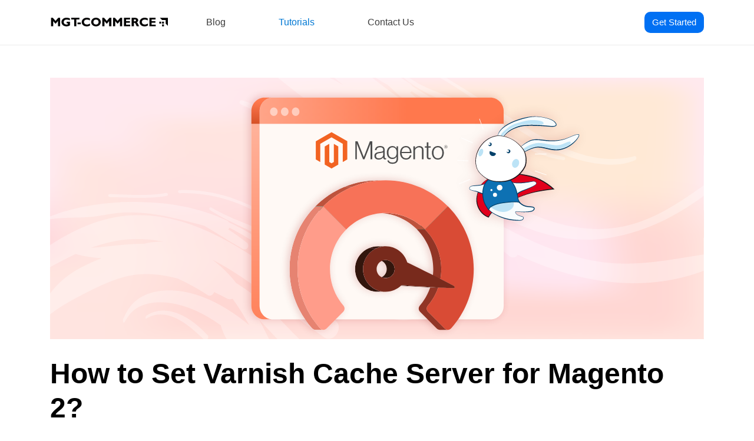

--- FILE ---
content_type: text/html; charset=UTF-8
request_url: https://www.mgt-commerce.com/tutorial/varnish-cache-server-magento/
body_size: 7218
content:
<!doctype html>
<html lang="en">
<head>
  <title>Configure Varnish Cache Server for Magento 2: Boost Performance!</title>
  <meta charset="utf-8">
  <meta name="viewport" content="width=device-width, initial-scale=1, shrink-to-fit=no">
  <meta name="title" content="Configure Varnish Cache Server for Magento 2: Boost Performance!">
  <meta name="description" content="Need a performance boost for your Magento 2 store? Dive into our guide on Varnish Cache Server and elevate your store's speed and user satisfaction!">
  <meta name="twitter:card" content="summary">
  <meta name="twitter:site" content="@mgtcommerce">
  <meta name="twitter:creator" content="@mgtcommerce">
  <meta name="twitter:title" content="How to Set Varnish Cache Server for Magento 2?">
  <meta property="og:title" content="How to Set Varnish Cache Server for Magento 2?">
  <meta name="twitter:description" content="Configure Varnish Cache Server to boost Magento speed and user satisfaction.">
  <meta property="og:description" content="Configure Varnish Cache Server to boost Magento speed and user satisfaction.">
  <meta name="twitter:image" content="https://www.mgt-commerce.com/astatic/assets/images/article/2023/203/thumbnail.svg?v=1.0.4">
  <meta property="og:image" content="https://www.mgt-commerce.com/astatic/assets/images/article/2023/203/thumbnail.svg?v=1.0.4">
  <meta property="og:url" content="https://www.mgt-commerce.com/blog/varnish-cache-server-magento/">
  <link rel="canonical" href="https://www.mgt-commerce.com/tutorial/varnish-cache-server-magento/">
  <link rel="icon" type="image/svg+xml" href="/astatic/assets/images/favicon.svg?v=1.0.4">
  <link rel="preload" href="/astatic/assets/css/global/bootstrap.min.css?v=1.0.4" as="style" onload="this.rel='stylesheet'">
  <link rel="preload" href="/astatic/assets/css/frontend/style.css?v=1.0.4" as="style" onload="this.rel='stylesheet'">
  <link href="/astatic/assets/css/frontend/highlightjs/a11y-light.css?v=1.0.4" rel="stylesheet">
  <link href="/astatic/assets/css/frontend/article.css?v=1.0.4" rel="stylesheet">
  <script src="/astatic/assets/js/global/jquery.min.js?v=1.0.4"></script>
  <script src="/astatic/assets/js/frontend/common.js?v=1.0.4"></script>
  <script src="/astatic/assets/js/frontend/highlight.min.js?v=1.0.4"></script><script>
    /*! loadCSS. [c]2017 Filament Group, Inc. MIT License */
    !function(a){"use strict";var b=function(b,c,d){function j(a){if(e.body)return a();setTimeout(function(){j(a)})}function l(){f.addEventListener&&f.removeEventListener("load",l),f.media=d||"all"}var g,e=a.document,f=e.createElement("link");if(c)g=c;else{var h=(e.body||e.getElementsByTagName("head")[0]).childNodes;g=h[h.length-1]}var i=e.styleSheets;f.rel="stylesheet",f.href=b,f.media="only x",j(function(){g.parentNode.insertBefore(f,c?g:g.nextSibling)});var k=function(a){for(var b=f.href,c=i.length;c--;)if(i[c].href===b)return a();setTimeout(function(){k(a)})};return f.addEventListener&&f.addEventListener("load",l),f.onloadcssdefined=k,k(l),f};"undefined"!=typeof exports?exports.loadCSS=b:a.loadCSS=b}("undefined"!=typeof global?global:this);
    /*! loadCSS rel=preload polyfill. [c]2017 Filament Group, Inc. MIT License */
    !function(a){if(a.loadCSS){var b=loadCSS.relpreload={};if(b.support=function(){try{return a.document.createElement("link").relList.supports("preload")}catch(a){return!1}},b.poly=function(){for(var b=a.document.getElementsByTagName("link"),c=0;c<b.length;c++){var d=b[c];"preload"===d.rel&&"style"===d.getAttribute("as")&&(a.loadCSS(d.href,d,d.getAttribute("media")),d.rel=null)}},!b.support()){b.poly();var c=a.setInterval(b.poly,300);a.addEventListener&&a.addEventListener("load",function(){b.poly(),a.clearInterval(c)}),a.attachEvent&&a.attachEvent("onload",function(){a.clearInterval(c)})}}}(this);
  </script>
  <script async src="https://www.googletagmanager.com/gtag/js?id=G-KT5DMEWP10"></script>
  <script>
    window.dataLayer = window.dataLayer || [];
    function gtag(){dataLayer.push(arguments);}
    gtag('js', new Date());
    gtag('config', 'G-KT5DMEWP10');
  </script>
  <script src="https://analytics.ahrefs.com/analytics.js" data-key="n6psVgvFjXnCOrRhSWOIEg" async></script>
</head>
<body>
    
<header class="header">
    <div class="container">
    <div class="header-inner">
      <a target="_blank" rel="noopener" class="logo" href="https://www.mgt-commerce.com" aria-label="MGT-COMMERCE">
        <img alt="MGT-COMMERCE" src="/astatic/assets/images/logo.svg?v=1.0.4" width="200" height="23">
      </a>
      <div class="header-menu-open">
        <button aria-label="Menu" id="button-menu-toggle" class="button-menu-toggle">
          <span id="button-toggle-open" class="button-toggle">
            <svg width="14" height="14" viewBox="0 0 18 18" xmlns="http://www.w3.org/2000/svg">
              <path fill="#687787" d="M17.4,6.2H0.6C0.3,6.2,0,5.9,0,5.5V4.1c0-0.4,0.3-0.7,0.6-0.7h16.9c0.3,0,0.6,0.3,0.6,0.7v1.4C18,5.9,17.7,6.2,17.4,6.2z M17.4,14.1H0.6c-0.3,0-0.6-0.3-0.6-0.7V12c0-0.4,0.3-0.7,0.6-0.7h16.9c0.3,0,0.6,0.3,0.6,0.7v1.4C18,13.7,17.7,14.1,17.4,14.1z"></path>
            </svg>
          </span>
          <span id="button-toggle-close" class="button-toggle button-toggle-close" style="display:none;">
            <svg width="14" height="14" viewBox="0 0 18 18" xmlns="http://www.w3.org/2000/svg">
              <path fill="#687787" d="M11.5,9.5l5-5c0.2-0.2,0.2-0.6-0.1-0.9l-1-1c-0.3-0.3-0.7-0.3-0.9-0.1l-5,5l-5-5C4.3,2.3,3.9,2.4,3.6,2.6l-1,1 C2.4,3.9,2.3,4.3,2.5,4.5l5,5l-5,5c-0.2,0.2-0.2,0.6,0.1,0.9l1,1c0.3,0.3,0.7,0.3,0.9,0.1l5-5l5,5c0.2,0.2,0.6,0.2,0.9-0.1l1-1 c0.3-0.3,0.3-0.7,0.1-0.9L11.5,9.5z"></path>
            </svg>
          </span>
        </button>
      </div>
      <section class="header-menu-desktop">
        <nav role="navigation">
          <ul class="navigation-top">
            <li>
              <a  href="/blog/">Blog</a>
            </li>
            <li>
              <a class="active" href="/tutorials/">Tutorials</a>
            </li>
            <li>
              <a target="_blank" rel="noopener" href="https://www.mgt-commerce.com/contact">
                Contact Us
              </a>
            </li>
          </ul>
        </nav>
        <a target="_blank" rel="noopener" href="https://www.mgt-commerce.com/best-magento-2-server-single-server-pricing" class="btn btn-blue btn-get-started">Get Started</a>
      </section>
      <section id="header-menu-mobile" class="header-menu-mobile">
        <nav role="navigation">
          <ul class="navigation-top">
            <li>
              <a  href="/blog/">Blog</a>
            </li>
            <li>
              <a class="active" href="/tutorials/">Tutorials</a>
            </li>
            <li>
              <a target="_blank" rel="noopener" href="https://www.mgt-commerce.com/contact">
                Contact Us
              </a>
            </li>
          </ul>
        </nav>
      </section>
    </div>
  </div>
</header>
  <main id="main-container" class="main-container">
<div class="container">
  <div class="article-container">
    <div class="article-content">
              <div class="article-hero-image">
          <img width="100%" alt="How to Set Varnish Cache Server for Magento 2?" src="/astatic/assets/images/article/2023/203/hero.svg?v=1.0.4">
        </div>
            <h1>How to Set Varnish Cache Server for Magento 2?</h1>
      <div class="article-content-wrapper">
        <div class="article-sidebar">
         <div class="sticky-sidebar">
           <a href="https://www.mgt-commerce.com/" title="Magento Hosting">
            <img alt="Magento Hosting" width="230" src="/astatic/assets/images/sticky-cta.svg?v=1.0.4">
           </a>
                     </div>
         </div>

         <div class="article-content-container">
           <div class="article-introduction">
             <div class="markdown-content">
               <script>
    const styleEl = document.createElement('style');
    styleEl.textContent = '.article-sidebar { display: none !important; }';
    document.head.appendChild(styleEl);
</script>
<script type="application/ld+json">
[
  {
    "@context": "https://schema.org",
    "@type": "Organization",
    "name": "MGT-Commerce GmbH",
    "alternateName": "MGT Commerce",
    "url": "https://www.mgt-commerce.com",
    "logo": {
      "@type": "ImageObject",
      "url": "https://www.mgt-commerce.com/astatic/assets/images/logo.svg",
      "width": 200,
      "height": 23
    },
    "description": "Managed Magento Cloud Hosting Services with 24/7 expert support",
    "address": {
      "@type": "PostalAddress",
      "streetAddress": "Mendelsohnsstrasse 27",
      "addressLocality": "Berlin",
      "postalCode": "10405",
      "addressCountry": "DE"
    },
    "aggregateRating": {
      "@type": "AggregateRating",
      "ratingValue": "4.9",
      "reviewCount": "1848",
      "bestRating": "5",
      "worstRating": "1"
    },
    "contactPoint": [
      {
        "@type": "ContactPoint",
        "contactType": "customer service",
        "availableLanguage": [
          "en",
          "de"
        ],
        "areaServed": "Worldwide"
      },
      {
        "@type": "ContactPoint",
        "contactType": "technical support",
        "availableLanguage": [
          "en",
          "de"
        ],
        "areaServed": "Worldwide"
      }
    ],
    "sameAs": [
      "https://twitter.com/mgtcommerce",
      "https://www.linkedin.com/company/mgt-commerce"
    ],
    "foundingDate": "2011",
    "numberOfEmployees": {
      "@type": "QuantitativeValue",
      "minValue": 10,
      "maxValue": 50
    }
  },
  {
    "@context": "https://schema.org",
    "@type": "TechArticle",
    "headline": "Configure Varnish Cache Server for Magento 2: Boost Performance!",
    "description": "Need a performance boost for your Magento 2 store? Dive into our guide on Varnish Cache Server and elevate your store's speed and user satisfaction!",
    "image": [
      "https://www.mgt-commerce.com/astatic/assets/images/article/2023/203/thumbnail.svg?v=1.0.4"
    ],
    "datePublished": "2025-07-11T12:02:57.239Z",
    "dateModified": "2025-07-11T12:02:57.239Z",
    "author": {
      "@type": "Person",
      "name": "Content Team"
    },
    "publisher": {
      "@type": "Organization",
      "name": "MGT-Commerce GmbH",
      "logo": {
        "@type": "ImageObject",
        "url": "https://www.mgt-commerce.com/astatic/assets/images/logo.svg"
      }
    },
    "mainEntityOfPage": {
      "@type": "WebPage",
      "@id": "https://www.mgt-commerce.com/tutorial/varnish-cache-server-magento/"
    },
    "wordCount": 1179,
    "articleSection": "Tutorial",
    "inLanguage": "en-US",
    "isAccessibleForFree": true,
    "keywords": "magento(26),performance(4)",
    "about": [
      {
        "@type": "Thing",
        "name": "Magento",
        "sameAs": "https://magento.com"
      },
      {
        "@type": "Thing",
        "name": "Web Hosting",
        "sameAs": "https://en.wikipedia.org/wiki/Web_hosting_service"
      }
    ],
    "mentions": [
      {
        "@type": "SoftwareApplication",
        "name": "Varnish Cache",
        "sameAs": [
          "https://www.wikidata.org/wiki/Q1810426"
        ],
        "applicationCategory": "DeveloperApplication",
        "operatingSystem": "Cross-platform"
      },
      {
        "@type": "SoftwareApplication",
        "name": "NGINX",
        "sameAs": [
          "https://www.wikidata.org/wiki/Q306144"
        ],
        "applicationCategory": "DeveloperApplication",
        "operatingSystem": "Cross-platform"
      },
      {
        "@type": "SoftwareApplication",
        "name": "Apache HTTP Server",
        "sameAs": [
          "https://www.wikidata.org/wiki/Q11354"
        ],
        "applicationCategory": "DeveloperApplication",
        "operatingSystem": "Cross-platform"
      },
      {
        "@type": "SoftwareApplication",
        "name": "Magento",
        "sameAs": [
          "https://www.wikidata.org/wiki/Q1359863"
        ],
        "applicationCategory": "SoftwareApplication",
        "operatingSystem": "Cross-platform"
      }
    ]
  },
  {
    "@context": "https://schema.org",
    "@type": "BreadcrumbList",
    "itemListElement": [
      {
        "@type": "ListItem",
        "position": 1,
        "name": "Home",
        "item": "https://www.mgt-commerce.com"
      },
      {
        "@type": "ListItem",
        "position": 2,
        "name": "Tutorials",
        "item": "https://www.mgt-commerce.com/tutorial"
      },
      {
        "@type": "ListItem",
        "position": 3,
        "name": "Configure Varnish Cache Server for Magento 2: Boos",
        "item": "https://www.mgt-commerce.com/tutorial/varnish-cache-server-magento/"
      }
    ]
  }
]
</script>

<p>Ever wondered how popular websites become lightning-fast using a <a rel="noopener noreferrer" target="_blank" class="external-link" href="https://www.mgt-commerce.com/tutorial/magento-2-varnish-configurations/"><strong>varnish cache</strong></a> server? This powerful tool speeds up web application performance, ensuring a seamless browsing experience.</p>
<p>Dive into our tutorial to uncover the magic behind Varnish Cache. Learn how it could revolutionize your website's speed and user satisfaction.</p>
<p><a rel="noopener noreferrer" target="_blank" class="external-link" href="https://www.mgt-commerce.com/best-magento-2-server-single-server-pricing"><img src="https://www.mgt-commerce.com/astatic/assets/images/article/2024/1464/e8ef1dc6fddb54300147bcf97ab7436a.png" alt="Best Magento Hosting now" title="Ultra Fast Magento Hosting" /></a></p>

             </div>
           </div>
           <div class="article-content">
             <div class="markdown-content">
               <ul class="article-table-of-contents">
<li>
<p><a href="#key-takeaways">Key Takeaways</a></p>
</li>
<li>
<p><a href="#varnish-cache-a-quick-look">Varnish Cache: A Quick Look</a></p>
</li>
<li>
<p><a href="#setting-up-varnish-cache-with-magento-2">Setting Up Varnish Cache with Magento 2</a></p>
</li>
<li>
<p><a href="#varnish-cache-for-magento-frequently-asked-questions">Varnish Cache for Magento: Frequently Asked Questions</a></p>
</li>
<li>
<p><a href="#summary">Summary</a></p>
</li>
</ul>
<h2><a id="key-takeaways" href="#key-takeaways" name="key-takeaways" class="heading-permalink" aria-hidden="true" title="Permalink"></a>Key Takeaways</h2>
<ul>
<li>Discover the power of Varnish Cache and its impact on website speed.</li>
<li>Learn about Varnish Configuration Language (VCL) and its role in customizing caching.</li>
<li>Understand how to install and configure Varnish with Magento 2 for optimal performance.</li>
<li>Gain insights into testing and monitoring Varnish to ensure seamless user experience.</li>
</ul>
<h2><a id="varnish-cache-a-quick-look" href="#varnish-cache-a-quick-look" name="varnish-cache-a-quick-look" class="heading-permalink" aria-hidden="true" title="Permalink"></a>Varnish Cache: A Quick Look</h2>
<p><strong><a rel="noopener noreferrer" target="_blank" class="external-link" href="https://www.mgt-commerce.com/cms/varnish-cache">Varnish Cache</a></strong> is an open-source HTTP accelerator that helps serve cached content faster. It is a strong <strong>varnish software</strong> that speeds up websites with lots of content, like Magento 2 stores. It works as a caching HTTP reverse proxy, which makes your website load faster and improves the user experience.</p>
<br>
<p>Created by Poul-Henning Kamp, Varnish Cache <strong>started with varnish</strong> as an <strong>open-source project</strong>. It's popular because it's flexible, fast, and can handle lots of traffic. Varnish Cache is great for e-commerce platforms like Magento 2, where quick <strong>web page</strong> load times impact user experience and sales.</p>
<h3><a id="varnish-configuration-language-vcl" href="#varnish-configuration-language-vcl" name="varnish-configuration-language-vcl" class="heading-permalink" aria-hidden="true" title="Permalink"></a>Varnish Configuration Language (VCL)</h3>
<p><strong>Varnish Configuration Language (VCL)</strong> is a key part of Varnish Cache. VCL is a <em>domain-specific language</em> that tells Varnish how to handle HTTP requests and cache content.</p>
<p>With VCL, you can control Varnish Cache and customize it for your Magento 2 store. VCL code uses <strong>built-in subroutines</strong>, which are premade steps for processing HTTP requests.
These subroutines work at different points in the request-response process, letting you use custom logic when needed.</p>
<br>
<p>To use Varnish Cache with Magento 2, you'll need to install Varnish, configure your <strong>web server</strong> (like Apache or <strong><a rel="noopener noreferrer" target="_blank" class="external-link" href="https://www.mgt-commerce.com/magento-nginx-high-performance-web-server">NGINX</a></strong>), and set up Magento 2 to use Varnish as the default cache.
Once everything is configured in varnish, it's important to test Varnish to make sure it's working well and caching content for your store.</p>
<h2><a id="setting-up-varnish-cache-with-magento-2" href="#setting-up-varnish-cache-with-magento-2" name="setting-up-varnish-cache-with-magento-2" class="heading-permalink" aria-hidden="true" title="Permalink"></a>Setting Up Varnish Cache with Magento 2</h2>
<p><img src="https://www.mgt-commerce.com/astatic/assets/images/article/2023/203/fe778c3fd53fa68d12b20ec6b764c580.svg" alt="Setting up Varnish Cache server for Magento 2" title="Step-by-step guide to set up Varnish with Magento 2" /></p>
<p>Let's go through the steps to install Varnish and set it up with <strong><a rel="noopener noreferrer" target="_blank" class="external-link" href="https://www.mgt-commerce.com/tutorial/how-to-upgrade-magento-2-to-the-latest-version/">Magento 2</a></strong>. This includes configuring your <strong>web server</strong>, like Apache or NGINX, and telling Magento 2 to use Varnish as the main cache.</p>
<h3><a id="1-install-varnish" href="#1-install-varnish" name="1-install-varnish" class="heading-permalink" aria-hidden="true" title="Permalink"></a>1. Install Varnish</h3>
<p>First, put Varnish on your server. The steps may be different depending on your server's system. For Debian-based systems, do this:</p>
<ol>
<li>Update the package list: <code>sudo apt-get update</code>
</li>
<li>Install Varnish: <code>sudo apt-get install varnish</code>
</li>
</ol>
<p>For other systems, check the <strong>official Varnish documentation</strong> for help.</p>
<h3><a id="2-set-up-web-servers" href="#2-set-up-web-servers" name="2-set-up-web-servers" class="heading-permalink" aria-hidden="true" title="Permalink"></a>2. Set Up Web Servers</h3>
<h3><a id="apache" href="#apache" name="apache" class="heading-permalink" aria-hidden="true" title="Permalink"></a>Apache</h3>
<p>To make Apache work with Varnish, do this:</p>
<ol>
<li>Edit the Apache configuration file: <code>/etc/httpd/conf/httpd.conf</code> or <code>/etc/apache2/sites-available/000-default.conf</code>
</li>
<li>Change the default listening port from 80 to 8080: <code>Listen 8080</code>
</li>
<li>Save and close the configuration file</li>
<li>Restart Apache: <code>sudo service apache2 restart</code>
</li>
</ol>
<h3><a id="nginx" href="#nginx" name="nginx" class="heading-permalink" aria-hidden="true" title="Permalink"></a>NGINX</h3>
<p>To make NGINX work with Varnish, do this:</p>
<ol>
<li>Edit the NGINX configuration file (<code>/etc/nginx/sites-available/default</code>)</li>
<li>Change the default listening port from 80 to 8080: <code>listen 8080;</code>
</li>
<li>Save and close the configuration file.</li>
<li>Restart NGINX: <code>sudo service nginx restart</code>
</li>
</ol>
<h3><a id="3-set-up-varnish" href="#3-set-up-varnish" name="3-set-up-varnish" class="heading-permalink" aria-hidden="true" title="Permalink"></a>3. Set Up Varnish</h3>
<ol>
<li>Edit the <strong><a rel="noopener noreferrer" target="_blank" class="external-link" href="https://www.mgt-commerce.com/tutorial/magento-2-varnish-configuration-optimization/">Varnish configuration</a></strong> file (<code>/etc/varnish/default.vcl</code>)</li>
<li>Update the backend server configuration to point to your web server:</li>
</ol>
<pre><code>backend default {
    .host = &quot;127.0.0.1&quot;;
    .port = &quot;8080&quot;;
}
</code></pre>
<ol start="3">
<li>Save and close the configuration file</li>
<li>Edit the Varnish service file (<code>/lib/systemd/system/varnish.service</code>), changing the listening port from 6081 to 80:</li>
</ol>
<pre><code>ExecStart=/usr/sbin/varnishd -j unix,user=vcache -F -a :80 -T localhost:6082 -f /etc/varnish/default.vcl -S /etc/varnish/secret -s malloc,256m
</code></pre>
<ol start="5">
<li>Save and close the service file</li>
<li>Reload the systemd configuration: <code>sudo systemctl daemon-reload</code>
</li>
<li>Restart Varnish: <code>sudo service varnish restart</code>
</li>
</ol>
<h3><a id="4-set-up-magento-2" href="#4-set-up-magento-2" name="4-set-up-magento-2" class="heading-permalink" aria-hidden="true" title="Permalink"></a>4. Set Up Magento 2</h3>
<ol>
<li>Log in to the <strong><a rel="noopener noreferrer" target="_blank" class="external-link" href="https://www.mgt-commerce.com/blog/magento-admin-panel/">Magento 2 admin panel</a></strong>
</li>
<li>Go to <em>Stores</em> &gt; <em>Configuration</em> &gt; <em>Advanced</em> &gt; <em>System</em>
</li>
</ol>
<p><img src="https://www.mgt-commerce.com/astatic/assets/images/article/2023/203/d60b313327e808d8ff441ad3fc9be995.png" alt="Magento 2 full page cache settings" title="Configure full page cache in Magento 2 settings" /></p>
<ol start="3">
<li>In the <em>Full Page Cache</em> section, change the <em>Caching Application</em> to <strong>Varnish Cache (Recommended)</strong>
</li>
<li>Set up the <em>Varnish Configuration</em> settings like this:</li>
</ol>
<ul>
<li>
<em>Access list</em>: <code>localhost</code>
</li>
<li>
<em>Backend host</em>: <code>localhost</code>
</li>
<li>
<em>Backend port</em>: <code>8080</code>
</li>
</ul>
<p><img src="https://www.mgt-commerce.com/astatic/assets/images/article/2023/203/10c91dbfc05acb56d0e31e9df9d679c6.png" alt="Magento 2 Varnish configuration settings" title="Varnish Cache configuration in Magento 2 settings" /></p>
<ol start="5">
<li>Save the configuration.</li>
<li>Export the <strong>VCL file</strong> for your Varnish version by clicking the <em>Export VCL for Varnish</em> button</li>
<li>Replace the <code>/etc/varnish/default.vcl</code> file with the exported VCL file from Magento 2</li>
<li>Restart Varnish: <code>sudo service varnish restart</code>
</li>
</ol>
<h3><a id="5-test-varnish" href="#5-test-varnish" name="5-test-varnish" class="heading-permalink" aria-hidden="true" title="Permalink"></a>5. Test Varnish</h3>
<p>To make sure Varnish is working right with your Magento 2 store, use the <code>curl</code> command to check the HTTP headers:</p>
<pre><code>curl -I -X GET http://yourdomain.com
</code></pre>
<p>Look for the <code>X-Varnish</code> and <code>X-Cache</code> headers in the response. If they're there, Varnish is working right.</p>
<p>By following these steps, you should have successfully set up Varnish with Magento 2, making your store faster and better for users.</p>
<h2><a id="varnish-cache-for-magento-frequently-asked-questions" href="#varnish-cache-for-magento-frequently-asked-questions" name="varnish-cache-for-magento-frequently-asked-questions" class="heading-permalink" aria-hidden="true" title="Permalink"></a>Varnish Cache for Magento: Frequently Asked Questions</h2>
<p><strong>1. What makes Varnish software special?</strong></p>
<p>Varnish software is special because it's an open-source project designed to speed up websites. It's flexible, fast, and ideal for e-commerce platforms like Magento 2.</p>
<br>
<p><strong>2. How do I purge Varnish Cache?</strong></p>
<p>To purge Varnish Cache, you can use the <code>curl</code> command or create a custom VCL subroutine that handles cache purging based on your requirements.</p>
<br>
<p><strong>3. What are the steps for installing Varnish?</strong></p>
<p>Installing Varnish involves updating your server's package list, installing Varnish using the package manager, and configuring Varnish with your web server and Magento 2 store.</p>
<br>
<p><strong>4. What are Varnish modules?</strong></p>
<p>Varnish modules (VMODs) are extensions that add extra functionality to Varnish Cache. They can be used to enhance caching capabilities or implement custom logic.</p>
<br>
<p><strong>5. What does Varnish systemctl do?</strong></p>
<p>Varnish systemctl allows you to manage the Varnish Cache service on your server. You can use it to start, stop, or restart Varnish, and check its status.</p>
<br>
<p><strong>6. How does Varnish help my Magento store?</strong></p>
<p>Varnish helps your Magento store by caching and serving content faster. This reduces the load on your server and improves your store's performance and user experience.</p>
<br>
<p><strong>7. How does Varnish work?</strong></p>
<p>Varnish works by sitting between your server and users. It caches and serves content quickly, reducing the load on your server and speeding up your website.</p>
<br>
<p><strong>8. Can Varnish work with other platforms?</strong></p>
<p>Yes, Varnish can work with other platforms besides Magento. It's a versatile tool that can be configured to work with various web applications and content management systems.</p>
<h2><a id="summary" href="#summary" name="summary" class="heading-permalink" aria-hidden="true" title="Permalink"></a>Summary</h2>
<p>Are you ready to use varnish cache server and transform your Magento 2 store's performance? This tutorial explored the power of Varnish Cache, its configuration language (VCL), and the steps to install and configure it for optimal results.</p>
<p>By implementing Varnish Cache, you'll enjoy faster load times, improved user experience, and increased sales. Don't miss out on the latest <strong><a rel="noopener noreferrer" target="_blank" class="external-link" href="https://www.mgt-commerce.com/tutorials/">Magento news</a></strong> - stay updated and informed for your ecommerce business.</p>

             </div>
             <div class="author-box-container">
               <div class="photo">
                 <img alt="Nikita S." width="120" height="120" src="/astatic/assets/images/author/8.jpeg">
               </div>
               <div class="author-information">
                 <div class="author-name-job-role">
                   <div>Nikita S.</div>
                   <span>Lead Technical Writer</span>
                 </div>
                                    <p>
                     As a lead technical writer, Nikita S. is experienced in crafting well-researched articles that simplify complex information and promote technical communication. She has expertise in cloud computing and holds a specialization in SEO and digital marketing.
                   </p>
                                </div>
             </div>

             
                        </div>
        </div>
      </div>
    </div>
  </div>
</div>

<hr class="get-started">

<div class="get-started-container">
  <div class="container">
    <div class="get-started-inner">
      <span>Get the fastest Magento Hosting!</span>
      <a target="_blank" rel="noopener" href="https://www.mgt-commerce.com/cms/single-server-plans-and-pricing" class="btn btn-blue btn-get-started-lg" title="Get Started!">Get Started</a>
    </div>
  </div>
</div>

<script>
hljs.initHighlightingOnLoad();
jQuery(document).ready(function() {
  jQuery('#like-button').on('click',function() {
    jQuery(this).addClass('animate');
    jQuery.getJSON("/axhr/article/like/203/", function() {})
      .done(function(data) {
        if (data.likes) {
          jQuery('#number-of-likes').html(data.likes);
        }
      }
    );
    setTimeout(function() { jQuery('#like-button').removeClass('animate'); }, 1000);
  });
});
</script>
</main>
  <footer id="footer" class="footer">
  <div class="container">
    <section class="footer-navigation">
      <div class="row row-cols-2 row-cols-sm-2 row-cols-md-5">
        <div class="col">
          <ul>
            <li class="head">
              Company
            </li>
            <li>
              <a target="_blank" rel="noopener" href="https://www.mgt-commerce.com/about-us">About Us</a>
            </li>
            <li>
              <a target="_blank" rel="noopener" href="https://www.mgt-commerce.com/contact">Contact Us</a>
            </li>
            <li>
              <a target="_blank" rel="noopener" href="https://www.mgt-commerce.com/imprint">Imprint</a>
            </li>
          </ul>
        </div>
      </div>
    </section>
    <div class="copyright-container">
      <span class="copyright">Copyright © 2011 - 2026 <a target="_blank" rel="noopener" href="https://www.mgt-commerce.com">mgt-commerce.com</a>. All rights reserved.</span>
    </div>
  </div>
</footer>
</body>
</html>

--- FILE ---
content_type: text/css
request_url: https://www.mgt-commerce.com/astatic/assets/css/frontend/style.css?v=1.0.4
body_size: 1601
content:
html,body{height:100%;padding:36px 0 0;margin:0;font-size:16px;background:#fff;line-height:1.5}body{font-family:inter,sans-serif;color:#333}a{color:#3c3c3c;text-decoration:none}a:hover{text-decoration:none}b,strong{font-weight:600}ul{margin:0;padding:0;list-style-type:none}svg{fill:currentColor}p{line-height:1.6}textarea:hover,input:hover,textarea:active,input:active,textarea:focus,input:focus,button:focus,button:active,button:hover,label:focus,.btn:active,.btn.active{outline:0!important;-webkit-appearance:none;box-shadow:none!important}.btn-blue{color:#fff;background-color:#0070f3;border-radius:3px}.btn-blue:focus,.btn-blue:hover{color:#fff;background-color:#0870c8}.btn-outline-red{color:#d84531!important;border-color:#d84531}.btn-outline-red:focus,.btn-outline-red:hover{color:#fff!important;background-color:#d84531;border-color:#d84531}.btn-outline-green{color:#73bf4c!important;border-color:#73bf4c}.btn-outline-green:focus,.btn-outline-green:hover{color:#fff!important;background-color:#73bf4c;border-color:#73bf4c}.btn-outline-orange{color:#ff7200!important;border-color:#ff7200}.btn-outline-orange:focus,.btn-outline-orange:hover{color:#fff!important;background-color:#ff7200;border-color:#ff7200}.btn-outline-blue{color:#137ad1!important;border-color:#137ad1}.btn-outline-blue:focus,.btn-outline-blue:hover{color:#fff!important;background-color:#137ad1;border-color:#137ad1}.btn-outline-purple{color:#7c94eb!important;border-color:#7c94eb}.btn-outline-purple:focus,.btn-outline-purple:hover{color:#fff!important;background-color:#5b79e3;border-color:#5b79e3}.btn{font-weight:500}.form-container .has-error input,.form-container .has-error textarea,.form-container .has-error select{border:1px solid #ae4241}.form-container label.col-form-label{font-weight:600;color:#707070}.form-group label.required:after{content:" *"}.gray-container{width:100%;background:#f9f9f9}.announcement-container .announcement{position:relative;padding:5px 20px;text-align:center;background:#0078d4;color:#fff}.announcement-container .announcement a{color:#fff;font-size:14px}.announcement-container .announcement a:hover{color:#fff;text-decoration:underline}.header{border-bottom:1px solid #ebebeb;position:fixed;top:0;left:0;right:0;z-index:10000;background:#fff}.header a.logo{padding:6px 0 0}@media only screen and (max-width:981px){.header a.logo{margin:-4px 0 0}}.header-inner{display:flex;padding:20px 0}.header-menu-open{font-size:15px;display:-webkit-box;display:-ms-flexbox;display:flex;align-items:flex-end;flex-direction:column;width:100%;font-weight:700;text-transform:uppercase}@media only screen and (min-width:981px){.header-menu-open{display:none}}.button-menu-toggle{background:0 0;border:1px solid #ddd;height:30px;border-radius:10px;cursor:pointer}.button-menu-toggle:hover{background:#f7f7f7}.button-menu-toggle span.button-toggle{padding:6px}.header-menu-desktop{display:none}@media only screen and (min-width:981px){.header-menu-desktop{display:flex;-webkit-box-pack:justify;justify-content:space-between;-webkit-box-align:center;align-items:center;width:100%}}.header-menu-desktop ul.navigation-top{display:flex;flex-direction:row}.header-menu-desktop ul.navigation-top>li>a{margin:0 0 0 40px;font-size:16px;color:#3c3c3c;font-weight:400;padding:12px 25px}.header-menu-desktop ul.navigation-top li a svg{fill:none}.header-menu-desktop ul.navigation-top li a:hover{text-decoration:none;color:#0078d4}.header-menu-desktop ul.navigation-top li a.active{color:#0078d4}.header-menu-desktop .btn-get-started{border-radius:10px;font-size:15px}.header-menu-desktop .mega-menu{position:absolute;top:77px;left:0;width:100vw;background:#fff;box-shadow:0 20px 35px rgba(0,0,0,.1)}.header-menu-desktop .mega-menu h3{color:#000;font-size:18px;padding:0 0 6px;margin:0 0 15px;border-bottom:1px solid #ebebeb}.header-menu-desktop .mega-menu a{margin:0}.header-menu-desktop .mega-menu .row{min-height:220px}.header-menu-desktop .mega-menu .col{padding:30px}.header-menu-desktop .mega-menu ul{margin:0;padding:0}.header-menu-desktop .mega-menu ul li:first-child{padding:0 0 5px}.header-menu-desktop .mega-menu ul li{margin:0;padding:5px 0}.header-menu-desktop .mega-menu ul li a{display:block;font-size:15px}.header-menu-desktop .mega-menu .col-border-right{border-right:1px solid #ebebeb}.header-menu-desktop .mega-menu .col:last-child{border-right:0}.header-menu-desktop .mega-menu .featured-blog-post img{margin:0 0 10px}@media only screen and (min-width:981px){.header-menu-mobile{display:none}}.header-menu-mobile{display:none;position:absolute;top:60px;left:0;background:#fff;z-index:100;width:100%;border:1px solid #ebebeb}.header-menu-mobile ul.navigation-top li a{font-size:20px;color:#3c3c3c;font-weight:400;padding:6px 15px;display:block;border-bottom:1px solid #ebebeb}.header-menu-mobile ul.navigation-top li:last-child a{border-bottom:0}.header-menu-mobile ul.navigation-top li a:hover{text-decoration:none;color:#0078d4}.main-container{min-height:calc(100vh - 470px);margin:20px 0 50px}.hero-container{margin:0 0 50px}.h1,.h2,.h3,.h4,.h5,.h6,h1,h2,h3,h4,h5,h6{line-height:1.2}.hero-header h1{font-size:52px;color:#414042;font-weight:400;letter-spacing:-1.5px;line-height:1.1;margin:0 0 10px;text-align:center}@media only screen and (max-width:981px){.hero-header h1{font-size:40px}}.hero-header .sub-header{font-size:22px;color:#666;font-weight:400;line-height:1.4;margin:0 0 40px;text-align:center}@media only screen and (max-width:981px){.hero-header .sub-header{font-size:18px;margin:0 0 30px}}.hero-inner{display:flex;flex-wrap:wrap}.hero-inner .hero-text{width:40%;padding:0 80px 0 0}.hero-inner .hero-text h2{font-size:18px;color:#666;font-weight:600;line-height:1.6;margin:0 0 15px}.hero-inner .hero-text ul{margin:10px 0 40px 20px;padding:0 0 0 10px;list-style-type:disc}.hero-inner .hero-text ul li{font-size:16px;line-height:1.8;color:#666}@media only screen and (max-width:981px){.hero-inner .hero-text{width:100%;margin-bottom:30px}}.hero-inner .hero-text .btn-get-started-lg{border-radius:999px;padding:15px 60px;font-size:15px}@media only screen and (max-width:981px){.hero-inner .hero-text .btn-get-started-lg{padding:10px 30px}}.hero-inner .hero-text span.start-text{color:#515151;margin:20px 0 0 50px;font-size:18px;display:block}@media only screen and (max-width:981px){.hero-inner .hero-text span.start-text{margin:20px 0 0 20px}}.hero-inner .hero-image{width:60%}@media only screen and (max-width:981px){.hero-inner .hero-image{width:100%}}.page-container .page-header{margin:0 0 30px}.page-container .page-title{margin:0 0 10px}.page-container h1{font-size:52px;color:#414042;font-weight:400;letter-spacing:-1.5px;line-height:1.1;margin:0;text-align:center}@media only screen and (max-width:981px){.page-container h1{font-size:40px}}.page-container .sub-header{font-size:22px;color:#666;font-weight:400;line-height:1.4;margin:0 0 40px;text-align:center}@media only screen and (max-width:981px){.page-container .sub-header{font-size:18px;margin:0 0 20px}}.page-container h2{font-size:50px;color:#414042;font-weight:400;letter-spacing:-1.5px;line-height:1.1;margin:0;text-align:center}@media only screen and (max-width:981px){.page-container h2{font-size:40px}}.page-container .page-content{margin:0 0 40px}ul.pagination li.page-item .page-link{color:#666!important}ul.pagination li.page-item .page-link:hover,ul.pagination li.page-item.active .page-link{background:#f2f2f2!important;border:1px solid #ccc!important}.footer{width:100%;padding:50px 0;background-color:#f9f9f9}@media only screen and (max-width:981px){.footer{padding:30px 0}.footer-navigation{margin-left:20px}}.footer-navigation .col{margin-bottom:40px}.footer-navigation ul li.head{font-size:16px;font-weight:600;line-height:22px;margin-bottom:10px}.footer-navigation ul li a{line-height:26px}@media only screen and (max-width:981px){.footer-navigation ul li a{line-height:30px}}@media only screen and (max-width:981px){.copyright-container{flex-direction:column}}.copyright-container span.copyright{text-align:center;display:block;font-size:14px;padding:6px 0 0}.copyright-container span.copyright a:hover{text-decoration:underline}

--- FILE ---
content_type: text/css
request_url: https://www.mgt-commerce.com/astatic/assets/css/frontend/highlightjs/a11y-light.css?v=1.0.4
body_size: 186
content:
.hljs-comment,.hljs-quote{color:#696969}.hljs-variable,.hljs-template-variable,.hljs-tag,.hljs-name,.hljs-selector-id,.hljs-selector-class,.hljs-regexp,.hljs-deletion{color:#d91e18}.hljs-number,.hljs-built_in,.hljs-builtin-name,.hljs-literal,.hljs-type,.hljs-params,.hljs-meta,.hljs-link{color:#aa5d00}.hljs-attribute{color:#aa5d00}.hljs-string,.hljs-symbol,.hljs-bullet,.hljs-addition{color:green}.hljs-title,.hljs-section{color:#007faa}.hljs-keyword,.hljs-selector-tag{color:#7928a1}.hljs{display:block;overflow-x:auto;background:#fefefe;color:#545454;padding:.5em}.hljs-emphasis{font-style:italic}.hljs-strong{font-weight:700}@media screen and (-ms-high-contrast:active){.hljs-addition,.hljs-attribute,.hljs-built_in,.hljs-builtin-name,.hljs-bullet,.hljs-comment,.hljs-link,.hljs-literal,.hljs-meta,.hljs-number,.hljs-params,.hljs-string,.hljs-symbol,.hljs-type,.hljs-quote{color:highlight}.hljs-keyword,.hljs-selector-tag{font-weight:700}}

--- FILE ---
content_type: text/css
request_url: https://www.mgt-commerce.com/astatic/assets/css/frontend/article.css?v=1.0.4
body_size: 13856
content:
.article-container{padding:40px 0 0}@media only screen and (max-width:991px){.article-container{padding:10px 0 0}}.article-hero-image{margin:0 0 30px}.article-hero-image img{width:100%}.article-content b,.article-content strong{font-weight:500}.article-content h1{font-family:var(--bs-font-family-inter);font-weight:700;font-size:48px;line-height:58px;color:#000;margin:0 0 48px;text-align:left}.article-content h2{font-weight:700;font-size:32px;line-height:42px;margin:16px 0 20px;text-align:left;color:#000}.article-content h3{font-weight:700;font-size:24px;line-height:32px;color:#000;margin-bottom:14px}.article-content h4{font-weight:700;font-size:20px;line-height:26px;color:#000;margin:0 0 14px}.article-content p{font-weight:300;font-size:18px;line-height:26px;color:#171717;margin-bottom:32px}.article-content p.zero-bottom{margin-bottom:10px}@media only screen and (max-width:991px){.article-content h1{font-size:28px;line-height:36px;margin-bottom:20px}.article-content h2{font-size:24px;line-height:32px}.article-content h3{font-size:20px;line-height:26px}.markdown-content h4{font-size:18px;line-height:24px;margin-bottom:12px}.article-content p{font-size:16px;line-height:24px;margin-bottom:32px}}.article-content-wrapper{margin:30px 0 0;display:flex;flex-wrap:wrap;flex-direction:row-reverse;align-items:flex-start}.article-content-wrapper strong a,.article-content-wrapper b a,.article-content-wrapper a strong,.article-content-wrapper a b{font-weight:400}.article-content-wrapper>*{flex:1 0;max-width:100%}.article-sidebar{flex:none;width:230px;margin-left:24px;min-height:300px;position:sticky;top:100px}@media only screen and (max-width:991px){.article-sidebar{display:none}}.article-content-container{padding:0 30px 0 0;border-right:1px dashed #ebebeb}@media only screen and (max-width:991px){.article-content-container{width:100%;margin:0;padding:0;border:none}}.sticky-sidebar{position:sticky;position:-webkit-sticky;top:100px}.article-sidebar .author-information .photo{margin:0 0 10px}.article-sidebar .author-information .photo img{border-radius:50%;margin:0 0 10px}.article-sidebar .author-information .author-name-job-role{text-transform:capitalize;margin:0 0 20px}.article-sidebar .author-information .author-name-job-role a{display:block;margin:0 0 4px}.article-sidebar .author-information .author-name-job-role span.full-name{display:block;margin:0 0 4px;font-size:16px;color:#000}.article-sidebar .author-information .author-name-job-role span.job-title{font-size:14px;color:#666}.article-sidebar .author-information .publish-date{font-size:14px;color:#a4a4a4;margin:20px 0 0;padding:20px 0 0;border-top:1px solid #ebebeb}.article-sidebar .article-likes{margin:25px 0 0;position:relative;display:flex;flex-wrap:wrap;align-items:center;min-height:30px}.like-button{width:80px;height:100px;position:absolute;top:0;left:0;transform:translate(-40%,-35%);background:url([data-uri])no-repeat;background-position:0 0;cursor:pointer}.like-button.animate{transition:background 1s steps(28);animation:fave-like-button 1s steps(28);background-position:-2800px 0}@keyframes fave-like-button{0%{background-position:0 0}100%{background-position:-2800px 0}}.article-sidebar .article-likes span.number-of-likes{position:absolute;left:45px;top:5px;font-size:15px;color:#666}.article-sidebar .article-share{margin:20px 0 0}.article-sidebar .article-share ul li{display:inline;color:#666;font-size:14px;margin:0 2px 0 0}.article-sidebar .article-share ul li a{color:#666}ul.article-table-of-contents{border:1px solid #eaeaea;margin:0 0 48px!important;padding:35px 24px!important;list-style-type:none!important;background:#fafafa;border-radius:10px;-webkit-border-radius:10px;-moz-border-radius:10px;-ms-border-radius:10px;-o-border-radius:10px}ul.article-table-of-contents li{padding:0!important;margin:0 0 10px;font-weight:500;font-size:16px!important;line-height:150%!important;color:#666!important}ul.article-table-of-contents li:before{display:none}ul.article-table-of-contents li:last-child{margin-bottom:0}ul.article-table-of-contents li *{color:inherit;font-weight:inherit}ul.article-table-of-contents li p{margin:0}ul.article-table-of-contents li a{}ul.article-table-of-contents li a:hover{color:#171717;text-decoration:underline}@media only screen and (max-width:991px){ul.article-table-of-contents{margin:0 0 32px!important;padding:24px!important}ul.article-table-of-contents li{font-size:14px!important;line-height:143%!important}}.article-content .author-box-container{margin:40px 0 0;padding:40px 30px;display:flex;border:1px solid #eaeaea;border-radius:10px;-webkit-border-radius:10px;-moz-border-radius:10px;-ms-border-radius:10px;-o-border-radius:10px}@media only screen and (max-width:991px){.article-content .author-box-container{flex-direction:column;text-align:center;padding:20px}}.article-content .author-box-container .photo{margin:0 30px 0 0}.article-content .author-box-container .photo img{border-radius:50%}@media only screen and (max-width:991px){.article-content .author-box-container .photo{margin:0 0 20px}}.article-content .author-box-container .author-name-job-role{font-weight:700;font-size:16px;line-height:21px;color:#000;margin:0 0 10px}.article-content .author-box-container .author-name-job-role a{display:block}.article-content .author-box-container .author-name-job-role span{font-weight:500;font-size:14px;line-height:20px;color:#000}.article-content .author-box-container .author-information p{font-weight:300;font-size:16px;line-height:24px;color:#171717;margin-bottom:0}.article-content .author-box-container .author-information a{color:#0078d4;text-decoration:underline}.article-content ul.tags{margin:20px 0}.article-content ul.tags li{display:inline;margin:0 6px 0 0}.article-content ul.tags li a{background:#f2f2f2;padding:6px 10px;color:#828282;font-size:12px;cursor:pointer}.article-content .related-articles-container{margin:40px 0}.article-content .related-articles-container h4{padding:0;margin:0 0 10px;font-size:22px}.article-content .related-articles-container .article{margin:25px 0;padding:0 0 20px;border-bottom:1px solid #ebebeb}.article-content .related-articles-container .article .title{margin:0 0 10px}.article-content .related-articles-container .article .title a{font-weight:700;font-size:20px}.article-content .related-articles-container .article p{margin:0;padding:0}.markdown-content blockquote p{margin-bottom:32px}.markdown-content a{color:#0070f3;text-decoration:none}.markdown-content ol li{padding:5px 0}.markdown-content ol li p{margin-bottom:10px}.markdown-content .btn{color:#fff;text-decoration:none}.markdown-content .btn:hover{color:#fff;text-decoration:underline}.markdown-content ul{padding:0;margin:0 0 36px}.markdown-content ul li{position:relative;font-size:18px;line-height:26px;padding:0 0 8px 15px;color:#171717}.markdown-content ul li:before{position:absolute;content:"";left:0;top:11px;width:4px;height:4px;background:#171717;border-radius:50%;-webkit-border-radius:50%;-moz-border-radius:50%;-ms-border-radius:50%;-o-border-radius:50%}.markdown-content ul li *{font-size:inherit;line-height:inherit;margin:0}@media only screen and (max-width:991px){.markdown-content ul{margin-bottom:20px}.markdown-content ul li{font-size:16px;line-height:24px}.markdown-content ul li:before{top:10px}}.markdown-content ol{margin:15px 0 15px -20px}.markdown-content .table-responsive{padding:0 1px}.markdown-content table{margin:20px 0 48px;width:100%;min-width:400px;border-style:hidden;box-shadow:0 0 0 1px #dee2e6;border-radius:10px;-webkit-border-radius:10px;-moz-border-radius:10px;-ms-border-radius:10px;-o-border-radius:10px}.markdown-content table tbody td ul li{font-size:16px;line-height:24px;color:#171717}.markdown-content table tbody td ul li p{font-size:16px;line-height:24px;color:#171717}.markdown-content table thead{border:1px solid #dee2e6;border-radius:10px 10px 0 0;-webkit-border-radius:10px 10px 0 0;-moz-border-radius:10px 10px 0 0;-ms-border-radius:10px 10px 0 0;-o-border-radius:10px 10px 0 0}.markdown-content table thead th{font-weight:700;padding:20px;font-size:16px;line-height:24px;border-bottom:1px solid #dee2e6;background:#fafafa;color:#000}.markdown-content table thead th *{font-weight:inherit}.markdown-content table thead tr:first-child th:first-child{border-radius:10px 0 0 0;-webkit-border-radius:10px 0 0 0;-moz-border-radius:10px 0 0 0;-ms-border-radius:10px 0 0 0;-o-border-radius:10px 0 0 0}.markdown-content table thead tr:first-child th:last-child{border-radius:0 10px 0 0;-webkit-border-radius:0 10px 0 0;-moz-border-radius:0 10px 0 0;-ms-border-radius:0 10px 0 0;-o-border-radius:0 10px 0 0}.markdown-content table thead th:not(:last-child){border-right:1px solid #dee2e6}.markdown-content table tbody tr{border:1px solid #dee2e6}.markdown-content table tbody td{padding:20px;vertical-align:top;font-size:16px;line-height:24px;color:#171717}.markdown-content table tbody tr:not(:last-child) td{border-bottom:1px solid #dee2e6}.markdown-content table tbody td:not(:last-child){border-right:1px solid #dee2e6}.markdown-content table tbody td:first-child strong,.markdown-content table tbody td:first-child b{font-weight:500}.markdown-content table tbody td:first-child strong *,.markdown-content table tbody td:first-child b *{font-weight:inherit}.markdown-content table tbody td strong,.markdown-content table tbody td b{font-weight:500}.markdown-content table tbody td a strong,.markdown-content table tbody td a b,.markdown-content table tbody td strong a,.markdown-content table tbody td b a{font-weight:400}.markdown-content img{margin-bottom:20px;max-width:100%}@media only screen and (max-width:991px){.markdown-content img{width:100%}.markdown-content table thead th{font-size:14px;line-height:18px}.markdown-content table tbody td{font-size:14px;line-height:20px}}.markdown-content img.bordered{border:1px solid #ebebeb}.markdown-content pre{background:#f6f8fa;padding:10px}.markdown-content .hljs{background:#f6f8fa}.markdown-content blockquote{color:#777;padding:0 0 0 15px;border-left:.25em solid #ddd}.markdown-content code{background:#f2f2f2;color:#666;border-radius:3px;line-height:22px;padding:3px 6px;font-size:100%}.markdown-content pre code{background:0 0}.markdown-content .gist table tbody tr{border:0}.markdown-content .alert{border:0}.markdown-content .alert .alert-title{text-transform:uppercase;font-size:14px;font-weight:700}.markdown-content .alert .alert-title{margin:0 0 10px}.markdown-content .alert .alert-content{color:#000}.markdown-content .alert-success{border-left:4px solid #39cb75;background:#ebfaf1}.markdown-content .alert-success .alert-title{color:#39cb75}.markdown-content .alert-info{border-left:4px solid #3b99d9;background:#eaf4fb}.markdown-content .alert-info .alert-title{color:#3b99d9}.markdown-content .alert-warning{border-left:4px solid #e47e31;background:#fcf2e9}.markdown-content .alert-warning .alert-title{color:#e47e31}.markdown-content .alert-danger{border-left:4px solid #e54d42;background:#fdedeb}.markdown-content .alert-danger .alert-title{color:#e54d42}hr.get-started{margin:80px 0 0}@media only screen and (max-width:991px){hr.get-started{display:none}}.get-started-container{margin:60px 0 40px}@media only screen and (max-width:991px){.get-started-container{display:none}}@media only screen and (max-width:991px){hr.get-started-container{display:none}}.get-started-container .get-started-inner{display:flex;-webkit-box-pack:justify;justify-content:space-between;-webkit-box-align:center;align-items:center}.get-started-container .get-started-inner span{font-size:48px;color:#414042;font-weight:400;letter-spacing:-.0275em;line-height:1.1}.get-started-container .get-started-inner a{border-radius:999px;padding:14px 50px;font-size:17px}

--- FILE ---
content_type: image/svg+xml
request_url: https://www.mgt-commerce.com/astatic/assets/images/article/2023/203/hero.svg?v=1.0.4
body_size: 280884
content:
<?xml version="1.0" encoding="UTF-8"?><svg id="Layer_1" xmlns="http://www.w3.org/2000/svg" width="1000" height="400" xmlns:xlink="http://www.w3.org/1999/xlink" viewBox="0 0 1000 400"><defs><clipPath id="clippath"><rect x="-.0012" y="-.0011" width="1000.0024" height="400.0023" fill="none"/></clipPath><filter id="drop-shadow-1" filterUnits="userSpaceOnUse"><feOffset dx="-3" dy="-1"/><feGaussianBlur result="blur" stdDeviation="6"/><feFlood flood-color="#91000b" flood-opacity=".2"/><feComposite in2="blur" operator="in"/><feComposite in="SourceGraphic"/></filter><linearGradient id="linear-gradient" x1="324.9632" y1="82.8969" x2="323.5873" y2="435.818" gradientUnits="userSpaceOnUse"><stop offset=".0006" stop-color="#ffb199"/><stop offset="1" stop-color="#ff784e"/></linearGradient><linearGradient id="linear-gradient-2" x1="324.6621" y1="36.3043" x2="322.5982" y2="72.3073" gradientUnits="userSpaceOnUse"><stop offset=".0006" stop-color="#ff784e"/><stop offset="1" stop-color="#d44f25"/></linearGradient><linearGradient id="linear-gradient-3" x1="257.6104" y1="48.544" x2="545.1758" y2="50.8372" xlink:href="#linear-gradient"/><filter id="drop-shadow-2" filterUnits="userSpaceOnUse"><feOffset dx="-3" dy="-1"/><feGaussianBlur result="blur-2" stdDeviation="6"/><feFlood flood-color="#91000b" flood-opacity=".2"/><feComposite in2="blur-2" operator="in"/><feComposite in="SourceGraphic"/></filter><clipPath id="clippath-1"><path d="m605.6058,318.8198c-.1838-.0963-.3712-.1943-.5619-.2942,4.0816.0002,8.1632.0002,12.2447.0002.1907.0998.3779.1978.5616.294h.0001c-.429,0-1.001,0-1.43,0h-10.8143s0,0-.0001,0Z" fill="none"/></clipPath><clipPath id="clippath-2"><path d="m604.9418,321.871c1.6279-.1196,2.1244-2.2894.6641-3.0511.4291,0,1.0012,0,1.4302,0h10.8141c1.4603.7617.9638,2.9314-.6641,3.0511-.429,0-1.001,0-1.43,0h-9.3842c-.429,0-1.0011,0-1.4301,0Z" fill="none"/></clipPath><clipPath id="clippath-3"><path d="m604.798,321.8761c.0489,0,.0968-.0017.1438-.0052.429,0,1.0011,0,1.4301,0h10.8142c-.047.0034-.0949.0052-.1437.0051-.4273,0-.997,0-1.4243,0h-10.7796c-.0121,0-.0283,0-.0404,0Z" fill="none"/></clipPath><clipPath id="clippath-4"><path d="m601.4607,316.6532c4.0813,0,8.1626,0,12.2439-.0002,1.2984.6774,2.4972,1.304,3.584,1.8728-4.0816,0-8.1632,0-12.2448-.0002-1.0866-.5688-2.2851-1.1952-3.5831-1.8724Z" fill="none"/></clipPath><clipPath id="clippath-5"><path d="m601.4607,316.6532c-4.5399-2.3685-10.2978-5.3583-16.7454-8.6734h12.2443c6.4474,3.315,12.2051,6.3046,16.745,8.6731-4.0813.0003-8.1626.0002-12.2439.0002Z" fill="none"/></clipPath><clipPath id="clippath-6"><path d="m617.1203,321.8777h-12.2444c-5.5769-.2232-13.8608-.5742-23.4966-1.0364-17.0998-.8203-38.4592-1.9914-56.0819-3.4141h12.2443c17.6227,1.4227,38.9821,2.5938,56.0819,3.4141,9.6358.4622,17.9197.8132,23.4966,1.0364Z" fill="none"/></clipPath><clipPath id="clippath-7"><path d="m573.388,232.1393h-12.2444c-15.4011-15.5168-36.6718-25.1379-60.1864-25.1379h12.2443c23.5145,0,44.7853,9.6211,60.1864,25.1379Z" fill="none"/></clipPath><clipPath id="clippath-8"><path d="m513.2016,306.6849h-12.2444c7.6467,0,13.8215-6.2212,13.8215-13.9434,0-7.6817-6.1756-13.9096-13.8069-13.9091h12.2443c7.6314-.0005,13.807,6.2274,13.807,13.9091,0,7.7222-6.1748,13.9434-13.8215,13.9434Z" fill="none"/></clipPath><clipPath id="clippath-9"><path d="m513.2016,327.5548h-12.2444c-20.3553,0-36.636-17.7955-34.3204-38.8101,1.7411-15.7157,14.1984-28.4835,29.7611-30.491,1.5461-.2003,3.0751-.2974,4.5818-.2974h12.2444c-1.5067,0-3.0356.0971-4.5818.2974-15.5626,2.0074-28.02,14.7753-29.7611,30.491-2.3156,21.0146,13.9651,38.8101,34.3204,38.8101Z" fill="none"/></clipPath><clipPath id="clippath-10"><path d="m417.9408,196.7654h-12.2444c24.3941-24.5773,58.0683-39.7504,95.2608-39.7504h12.2443c-37.1924,0-70.8666,15.1732-95.2607,39.7504Z" fill="none"/></clipPath><clipPath id="clippath-11"><path d="m418.0771,385.7045h-12.2444c-1.8964,0-3.7887-.7791-5.1622-2.3219-21.4144-24.0347-34.4461-55.7917-34.4461-90.6411,0-37.4717,15.078-71.435,39.4721-95.9761h12.2443c-24.3941,24.5411-39.4721,58.5044-39.4721,95.9761,0,34.8494,13.0317,66.6064,34.4461,90.6411,1.3736,1.5428,3.2658,2.3219,5.1622,2.3219Z" fill="none"/></clipPath><filter id="drop-shadow-3" filterUnits="userSpaceOnUse"><feOffset dx="-3" dy="-1"/><feGaussianBlur result="blur-3" stdDeviation="9"/><feFlood flood-color="#91000b" flood-opacity=".2"/><feComposite in2="blur-3" operator="in"/><feComposite in="SourceGraphic"/></filter></defs><image width="2085" height="835" transform="translate(-.44 -.4148) scale(.48)" xlink:href="[data-uri]" opacity=".3"/><g clip-path="url(#clippath)"><g opacity=".4"><g opacity=".8"><path d="m620.8081,548.3651c-5.2016,1.3126-10.4588,2.4938-15.7603,3.5476l-1.9901.3885-1.9855.3104-3.9827.5853c-2.6602.3745-5.3302.7176-8.0088,1.03l-4.0241.4457c-1.345.1504-2.6888.2745-4.0259.3397-2.6797.163-5.3667.2958-8.06.3993-5.3849.1983-10.8103.3589-16.1862.084-21.6266-.5334-43.1928-4.241-64.2125-10.3124-21.0161-6.0981-41.5355-14.5322-60.9788-25.2595-19.4757-10.6578-38.0023-23.2925-55.3593-37.4355-.456.7051-1.0284,1.3638-1.734,1.8697-3.2992,2.1459-7.6974,1.2122-9.7981-1.9893-1.5652-2.1673-3.1272-4.3303-4.6869-6.4899-1.5627-2.1454-2.9715-4.3718-4.4419-6.5449-1.44-2.1876-2.9185-4.3555-4.2876-6.5436l-4.078-6.5497c-12.7599-12.5128-24.79-24.484-36.6317-35.6802,9.1298,9.3858,18.3202,19.1796,27.3588,29.8766,2.9938,2.8396,3.2108,7.9102.1748,11.1278-2.891,3.1353-7.9549,3.4017-11.1447.3301-13.7382-13.2916-28.032-25.8938-40.0098-39.2037-11.9652-13.3362-21.3934-27.1724-25.8661-43.8206-3.7085-2.679-7.3973-5.0985-11.131-7.549-1.8587-1.1767-3.7199-2.3206-5.5877-3.4595l-2.8046-1.6912-2.804-1.5892c-1.8693-1.0455-3.7507-2.1032-5.6201-3.0961-1.8574-.928-3.7126-1.855-5.5658-2.781-1.8518-.936-3.7232-1.7648-5.5935-2.5805-1.8712-.8094-3.7348-1.6495-5.611-2.3903-14.9852-5.9291-30.1868-9.639-44.3356-10.0583-7.0803-.3691-13.8343.3205-20.1158,1.4786-3.1012.7634-6.1515,1.3798-8.9579,2.5206-1.4093.5397-2.8195.9773-4.1449,1.6112-1.3202.6494-2.6071,1.2999-3.8609,1.9498-1.2711.594-2.4376,1.4238-3.5811,2.1965-1.1359.7985-2.2646,1.5014-3.3044,2.3647-1.0271.901-2.0142,1.794-2.9626,2.677-.4689.4585-.9506.8423-1.382,1.3547l-1.2692,1.5031c-.8261,1.0029-1.6067,1.9587-2.3547,2.9581-.7656,1.0863-1.4522,2.1112-2.1661,3.2006-.7577,1.1421-1.4189,2.2046-2.1441,3.3664-.7573,1.1974-1.4005,2.2991-2.1448,3.5323-.4286,1.071-1.1102.855-1.62-.6139-.5857-1.3365-.7603-3.2032-.3792-4.3104.7528-1.6595,1.5859-3.3578,2.3468-4.9206.3962-.7992.8068-1.6014,1.2322-2.4063l1.2251-2.3071c.4167-.7636.8616-1.5476,1.298-2.3027.4169-.7289.8492-1.4612,1.2972-2.1964.9013-1.5192,1.8444-2.8502,2.8521-4.2235,3.985-5.6688,9.2921-10.3455,15.5616-14.348,1.5804-.9423,3.2108-1.8752,4.8913-2.7963,1.6959-.8488,3.4599-1.5745,5.2559-2.3451.9004-.3726,1.8081-.7649,2.7338-1.1102l2.8262-.9006c1.9066-.5662,3.8412-1.2201,5.8348-1.6606,7.9621-1.8961,16.5599-2.6688,25.4595-2.5784,8.8973.2395,18.0807,1.428,27.3096,3.4841,9.2076,2.1617,18.4551,5.1458,27.564,8.8987,9.0458,3.7963,18.1255,8.4394,26.9825,13.6676,8.862,5.2697,17.5575,11.1631,26.0714,17.525,4.1661,3.1126,8.2203,6.3397,12.219,9.6808-7.7744-13.9697-15.994-27.512-25.498-40.413-2.9499,1.1002-6.1903,1.0588-8.7649-.5132l-4.8709-2.5495-4.878-2.4602c-3.2392-1.6719-6.4878-3.2113-9.7263-4.7328-.2503.8572-.6772,1.7258-1.242,2.5325-2.2735,3.0656-6.0751,3.9155-8.5842,2.1792l-5.4018-3.5594c-1.7969-1.1983-3.6464-2.2546-5.4691-3.3812-3.64-2.273-7.3614-4.2957-11.0503-6.3889-7.4322-4.0064-14.8735-7.8807-22.3404-11.3835-.4179-.054-.7278-.2697-1.0024-.5714-10.0315-2.6456-19.9341-4.6066-29.5489-5.7832-9.6187-1.1368-18.9306-1.3669-27.769-.8293-2.2088.149-4.4021.2137-6.5422.5607l-3.203.3953c-1.0619.1259-2.1218.221-3.158.4601-2.081.4059-4.1381.7819-6.1762,1.1396l-3.0519.7264-1.5175.3557-1.5364.4197c-4.057,1.0222-8.2054,2.3871-12.3516,3.773-4.175,1.4618-8.3922,3.0629-12.6803,4.8289-4.3065,1.8029-8.6352,3.6677-13.0907,5.7621-2.1988.9932-4.4724,2.118-6.7092,3.1718-2.2824,1.1284-4.5292,2.2006-6.8516,3.3785-4.5855,2.274-9.3305,4.7405-14.1124,7.2053-4.9287,2.5549-9.5516,5.0018-14.0111,7.4802-8.9229,4.9453-17.1575,9.9303-24.3655,14.9341-7.2048,4.9914-13.3593,10.0165-18.0057,14.713.217,1.4197-.784,1.8793-2.0872,1.1225-1.366-.7438-2.6959-2.4139-2.9201-3.8336-.9326-1.0875-2.4657-2.6024-2.4048-2.9368.683-3.2272,1.6709-6.5675,2.9048-9.9622,1.2909-3.3769,2.7962-6.8185,4.5923-10.2328,3.5896-6.8309,8.1325-13.6171,13.5029-20.0186,5.3506-6.4202,11.5148-12.4669,18.3534-17.98,3.404-2.7618,7.0302-5.3671,10.8278-7.8738,1.8865-1.2408,3.7947-2.4273,5.7406-3.5941,1.9384-1.1396,3.9088-2.2447,5.9123-3.3056,5.5143-2.8873,11.0346-5.624,16.5813-8.2117,5.5447-2.5554,11.1162-4.9202,16.7278-7.0991-6.4417-.4256-13.0074-1.0835-19.653-2.116-6.6382-.9879-13.3632-2.4108-20.0843-4.3325-15.1578,7.1069-29.9515,15.2823-44.4611,22.9139-7.2739,3.8148-14.4708,7.5378-21.7723,10.9926-7.2829,3.4962-14.6873,6.6885-22.429,9.7582l2.4738,1.1028c-1.0732.9193-2.5132,1.2679-3.9754,1.0688-1.4546-.1942-2.9176-.9144-4.0265-2.2307-1.1605-1.2063-1.7133-2.7274-1.6844-4.2345.0367-1.4905.6671-2.9457,1.7955-4.0155,9.9568-13.3202,22.302-24.9537,35.4088-35.1138,6.5648-5.0898,13.3451-9.8078,20.2237-14.2658,3.4297-2.2134,6.9237-4.3877,10.3607-6.4567,3.4245-2.0797,6.9246-4.1154,10.4657-6.1207,14.2016-7.9921,29.4837-15.3242,46.241-21.1583,8.3781-2.9054,17.1157-5.4444,26.2482-7.3734,9.1094-1.9221,18.6407-3.3446,28.3328-3.8984,19.3922-1.264,38.8562.3909,57.4771,4.1612,18.6741,3.7367,36.4135,9.6871,53.2981,16.7213,16.8842,7.0652,32.8908,15.3089,48.2281,24.1799,3.8474,2.2098,7.5771,4.5142,11.3845,6.7725l11.1288,6.9811c7.2388,4.6623,14.4013,9.3638,21.367,14.0669,22.2076,15.0201,41.9087,30.8115,60.2186,45.9532,9.1573,7.5849,17.9655,15.0356,26.5573,22.261,4.2456,3.5386,8.4931,7.0787,12.7444,10.622,4.2126,3.4454,8.3624,6.9208,12.5896,10.1861,2.6027,1.8264,4.0093,4.9148,4.2307,8.4388.1013,1.7729-.0716,3.6169-.5515,5.4506-.4856,1.8414-1.2888,3.6879-2.4314,5.4255-2.3399,3.5314-5.6258,6.0356-8.9832,7.0048-3.3712.9996-6.9102.6089-9.7959-1.319-18.7336-12.8642-37.1938-26.9012-56.2612-41.275-19.0389-14.3674-38.5863-29.1838-59.1968-43.4852-4.509-3.1652-9.1265-6.2443-13.702-9.3273-4.6574-3.0242-9.2499-6.067-14.0168-8.9769-4.6885-2.9745-9.5297-5.7498-14.3134-8.5513l-7.2894-4.0443c-2.4078-1.3661-4.9227-2.5898-7.3723-3.8848,14.0313,10.2409,26.4152,22.5776,36.9991,36.0977,21.9797,13.4951,41.9487,30.0662,60.2916,48.6805,10.9831,11.1023,21.4203,22.3771,32.2091,33.2078,5.4067,5.3958,10.868,10.7271,16.5299,15.8339,5.6157,5.1727,11.5775,9.9093,17.5747,14.6638,1.4862,1.2092,3.0448,2.3104,4.6065,3.4114l4.7038,3.2871,4.7558,3.2315c.8002.5284,1.5896,1.0762,2.4051,1.5811l2.4695,1.4784c3.3021,1.9597,6.6424,3.8727,10.0233,5.7295.8466.4616,1.6898.9307,2.5463,1.376l2.612,1.2599c1.7465.8323,3.5033,1.6492,5.2707,2.4494,1.7673.8002,3.5452,1.5837,5.3336,2.3494l2.6928,1.1302,2.7561,1.0047c3.6854,1.3205,7.4135,2.5636,11.1834,3.7189.9444.2845,1.8834.5817,2.8395.8401l2.8968.7112c1.9364.4625,3.883.9016,5.8398,1.316,3.9242.8014,7.8358,1.6377,11.9093,2.048,3.9142.477,7.7886.8153,11.6181,1.0278,1.9056.1323,3.8325.1404,5.751.1096,1.9154-.0221,3.8188-.0734,5.71-.1523,1.8912-.0789,3.77-.1854,5.6362-.3177,1.8657-.1306,3.7147-.2739,5.5836-.5483,3.7214-.495,7.3906-1.0847,11.0063-1.7549,1.8092-.3403,3.5994-.6788,5.3867-1.0753,1.798-.4374,3.5825-.8928,5.3535-1.3643,3.5421-.943,7.0302-1.9507,10.4653-3.0082,1.7119-.5025,3.4339-1.1249,5.1389-1.7394,1.6966-.626,3.3881-1.2502,5.0756-1.8729,3.3594-1.2761,6.6604-2.5472,9.9249-3.9086,3.279-1.4454,6.5086-2.9095,9.6924-4.3774l4.7422-2.2026c.7854-.3718,1.5656-.7227,2.3478-1.1107l2.3422-1.1917c3.0668-1.5671,6.1372-3.136,9.2172-4.7099,1.5056-.7665,3.0136-1.5342,4.5248-2.3034,1.4929-.8127,2.989-1.6271,4.4889-2.4436,5.7762-3.0763,11.6118-6.1843,17.5535-9.3487,2.8848-1.5301,5.7542-2.9435,8.6148-4.3557,2.8588-1.5023,5.7096-2.9203,8.5632-4.2396,1.9977-1.1137,4.2233.0793,5.0769,2.9171.5479,1.3231.5582,2.8171.1245,4.1264-.3731,1.3015-1.0804,2.4036-2.1038,2.9614-22.5612,14.4254-47.0706,28.4865-74.4139,39.0054-27.3082,10.5681-57.4352,17.2499-89.9041,16.5566-2.1515-.0421-4.2976-.1175-6.4377-.225-2.1283-.1377-4.2229-.3782-6.3261-.6105-4.1992-.483-8.3719-1.0889-12.5136-1.807-4.088-.842-8.1334-1.824-12.1515-2.8922-2.0081-.5363-4.0085-1.0965-5.9989-1.6833-1.9582-.6542-3.9077-1.3326-5.8483-2.0336-3.8796-1.4052-7.7302-2.8882-11.5314-4.4756-3.7374-1.7094-7.438-3.4993-11.1017-5.3595-1.8289-.9352-3.6611-1.8662-5.4614-2.8533-1.7752-1.0309-3.5413-2.0782-5.2983-3.1407-3.5098-2.1318-7.0021-4.2943-10.4263-6.5613-3.3613-2.368-6.6884-4.7867-9.9838-7.2466-1.6419-1.2363-3.3003-2.4565-4.9069-3.7339l-4.7499-3.9113c-6.311-5.2453-12.3019-10.7861-18.1663-16.4351-11.6994-11.3268-22.615-23.2623-33.6516-35.1027-2.9919-3.2068-6.005-6.3014-8.9978-9.4045,7.0382,13.4171,13.7318,27.1904,20.6933,41.1195,10.0052,9.7166,20.0989,19.6589,30.7639,29.4385,2.7052,2.4152,5.3349,4.9113,8.1157,7.2798l8.3572,7.1285,4.2027,3.5683c1.4151,1.1711,2.8744,2.2751,4.3147,3.4153l8.7184,6.7762c2.8911,2.3082,5.9491,4.341,8.9562,6.4872,3.0221,2.1193,6.063,4.2274,9.1243,6.3196,3.1156,1.9862,6.2619,3.937,9.4245,5.8781l4.7624,2.8918,2.3954,1.4296,2.444,1.3348c3.2643,1.7736,6.5517,3.5219,9.8625,5.2398,1.6584.8519,3.3099,1.7263,4.9905,2.5378l5.0964,2.3229c3.4095,1.5313,6.8428,3.0273,10.2995,4.4827,1.7178.7552,3.4893,1.3757,5.2501,2.0286l5.3085,1.903c22.0535,7.7686,45.1357,10.8099,67.8698,12.1324l17.0352.7249c5.6813.0706,11.3327.1517,16.952.3268l2.1061.0686,2.115.0027,4.223.0308c2.8122.0334,5.6183.0938,8.4198.1876l4.2.1598,4.212.0681c2.8066.0647,5.6109.1689,8.4152.3192,5.7067-.5488,10.8285,3.532,11.6244,9.598.3891,3.0265-.453,5.967-2.1654,8.2558-.8555,1.1444-1.9275,2.1259-3.1635,2.8738-.6178.3725-1.2771.6927-1.9691.9347-.6905.2245-1.4146.3806-2.1649.4596ZM143.7056,254.1031c9.727-2.6826,19.7741-3.4461,29.7928-3.2081-9.3853-1.8137-18.8246-3.2867-28.3576-3.7712-4.7385-.4161-9.5202-.3432-14.2617-.3862-1.184-.0339-2.3731.0279-3.5612.0981l-3.5583.1866c-2.3689.1526-4.7333.1802-7.0884.4752-18.8771,1.7995-37.0561,6.6092-54.5525,12.8658,13.8103-.8633,27.3493-2.5723,40.878-3.8931,6.7619-.6528,13.5212-1.3819,20.3051-1.6514,1.7006-.1138,3.3988-.2275,5.094-.341,1.699-.1003,3.3949-.0864,5.0965-.1563,1.7076-.0663,3.4114-.1323,5.111-.1982,1.7048-.0609,3.3982.0026,5.1023-.02Z" fill="#fff"/><path d="m91.4954,182.5468c7.1871.2379,14.4524.4785,21.7268.7193,1.8372.071,3.6666.0666,5.5029.1516,1.8366.0872,3.6712.1563,5.504.2053,1.8329.049,3.664.0779,5.4939.0847l2.7432-.0041,2.7101.0738c3.6134.0743,7.2265.0507,10.8454-.0854,3.5864-.0589,7.1341-.1218,10.7234-.3749,1.7849-.1073,3.6026-.2979,5.3729-.4295,1.7652-.1224,3.5358-.2795,5.3131-.473,1.7773-.1935,3.5612-.4233,5.353-.6911,1.7976-.2885,3.5836-.575,5.3569-.8596,1.3595-.2873,2.375-1.2341,2.0095-2.5757-.3877-1.325-1.7428-2.1464-3.3349-1.9351-3.5101.6854-6.9945,1.2121-10.4604,1.5936-1.7418.2057-3.4415.3118-5.2055.4984-1.7605.1807-3.5175.3276-5.272.4425-1.7544.1149-3.5062.1977-5.2561.2503-1.7502.0532-3.4885.054-5.2782.1449-3.5541.1248-7.1055.1383-10.6579.0556-1.7671-.0717-3.5703-.0473-5.371-.0576-1.7999-.0129-3.6011-.0474-5.4035-.1017-1.8024-.0543-3.6061-.1283-5.4111-.2202l-5.4049-.1652c-7.1414-.2788-14.2574-.5566-21.2653-.8301-1.6895.0634-2.8992,1.0416-2.8639,2.3858-.1105,1.1679,1.1593,2.1422,2.5296,2.1974Z" fill="#fff"/><path d="m198.9745,176.7185c23.4569-.7886,46.6741,2.5999,68.1391,8.8828,21.5034,6.2884,41.4918,15.3414,59.7703,26.083,2.3347,1.33,4.5054,2.7253,6.7516,4.1178,2.2138,1.3943,4.4747,2.8244,6.6268,4.2465,2.0964,1.4067,4.1847,2.8318,6.2647,4.2744l3.1136,2.1769,3.007,2.1883c1.9812,1.4801,3.9645,2.9617,5.9497,4.4448,1.9894,1.5008,3.8274,2.9824,5.7355,4.4969,1.8757,1.5054,3.802,3.0451,5.6122,4.5619l5.3996,4.587c14.2881,12.3299,26.6825,24.8398,37.9855,37.0172,18.3525,19.7271,33.2141,37.6928,48.696,51.5742l5.8964,5.1839c1.9993,1.6944,4.1241,3.2278,6.2091,4.8255l3.1637,2.3539c1.0644.7727,2.1073,1.5811,3.2314,2.2684,2.2149,1.4252,4.4512,2.827,6.7107,4.2l3.4068,2.037c1.1613.6379,2.3534,1.2256,3.5378,1.8275,2.3752,1.1931,4.7743,2.351,7.1978,3.4678.6081.2751,1.2084.5652,1.8272.8206l1.8787.7246c1.2599.4656,2.5214.9318,3.7846,1.3986,2.5429.8926,5.0769,1.8078,7.6949,2.5419,13.7173,3.8514,28.1064,5.9523,42.6519.8017,1.1891-.2541,2.2857-1.8714,2.3805-3.5427.0966-1.91-.7889-2.8448-2.0555-2.6539-14.1038,2.3413-27.9414.9524-40.9104-2.9806-12.9277-4.061-24.8998-10.7471-35.8674-18.7079-2.6964-2.0618-5.3657-4.1536-8.0136-6.2592-2.605-2.1645-5.0772-4.4918-7.5947-6.7341-1.2513-1.1577-2.5004-2.201-3.7439-3.4491l-3.7239-3.6346c-1.2272-1.1725-2.5097-2.5145-3.766-3.7764l-3.7983-3.8568c-5.3164-5.515-10.6318-11.029-15.941-16.5366l-4.2235-4.3251-4.3189-4.3458-4.4895-4.4384-4.6168-4.4398c-11.9739-11.284-24.8969-23.3079-39.6626-35.4291l-5.5748-4.5194c-1.8652-1.4969-3.8521-3.0242-5.7826-4.5178-1.9658-1.5041-3.852-2.9747-5.9023-4.4733l-6.1118-4.4406c-2.015-1.4619-4.1458-2.9282-6.2858-4.3791-2.1419-1.4352-4.282-2.8692-6.4202-4.3019-2.239-1.4444-4.5322-2.8844-6.8068-4.2979-2.2893-1.413-4.538-2.8194-6.9254-4.1713-18.7277-10.8993-39.1815-20.2002-61.2186-26.6492-22.0917-6.3935-45.8666-9.8669-69.9226-8.8221-1.2878.0681-2.2917,1.2257-2.1698,2.4518.4568,1.1922,1.9662,2.2025,3.2237,2.1278Z" fill="#fff"/><path d="m476.1117,350.9741c-3.4794-1.6573-6.9546-3.3126-10.4278-4.967-3.3728-1.8169-6.7455-3.6528-10.1111-5.5192-6.7116-3.855-13.3418-8.2286-19.9688-13.4273-3.2742-2.4996-6.5998-5.3759-9.8046-8.2189-3.2809-3.0178-6.4267-6.0208-9.6171-9.4006-6.2885-6.5945-12.4446-14.0728-18.3309-22.3896-6.3284-8.9724-13.5791-17.4937-22.2043-25.1306-2.187-1.9241-4.3419-3.7447-6.7399-5.5662-2.3688-1.8095-4.8077-3.5494-7.3229-5.2151-5.1755-3.3724-10.6041-6.4418-16.6714-9.2152-2.0248-.9232-3.9825-1.8195-6.0332-2.7058-2.0486-.8746-4.0824-1.7429-6.1035-2.6058-3.9715-1.691-8.2025-3.389-12.2988-5.0434-4.0616-1.6729-8.2521-3.2478-12.3151-4.8585-4.0902-1.6088-8.1609-3.21-12.2291-4.8101-16.2869-6.4743-32.1721-13.3952-48.8379-23.0418-1.0329-.764-2.5089-.6025-3.3403.4192-.5501,1.0624-.2174,2.4159.8134,3.1883,17.4636,11.136,34.5427,19.3647,51.7785,27.3576,8.6163,3.9839,17.1471,7.9363,25.6509,12.086,4.1552,2.0497,8.2551,4.1148,12.3505,6.2597,2.0031,1.0701,4.0057,2.1573,6.005,3.2667,1.9983,1.1091,4.0124,2.2432,5.9244,3.3903,14.4448,8.6321,26.7931,18.5313,37.855,28.5682,11.0666,10.0469,20.8762,20.2596,30.3597,29.7814,9.4756,9.5198,18.6489,18.3695,28.2359,25.6337,2.3952,1.8121,4.8021,3.4669,7.2616,5.1281,2.4672,1.557,4.9813,2.9899,7.5336,4.3894,5.0289,2.8892,10.5874,4.9977,16.1975,6.8817.8609.4779,2.0212-.3005,2.6666-1.3074.6633-1.2425.5144-2.5879-.2761-2.9279Z" fill="#fff"/><path d="m241.1746,394.3184c-1.7343-1.8186-3.4968-3.6288-5.2876-5.4249-1.7736-1.7416-3.5677-3.4457-5.3942-5.1432-1.8342-1.7308-3.6522-3.2569-5.5207-4.8553l-2.8124-2.3379-2.7819-2.138c-7.461-5.6719-15.4093-10.4075-23.62-13.5376-2.0509-.8526-4.1169-1.4933-6.1917-2.0853-2.0744-.5914-4.1617-1.1682-6.2445-1.4835-2.0834-.3469-4.1756-.6824-6.258-.8386-2.0775-.1048-4.1518-.1353-6.2181-.0845-1.0365.0013-2.0582.1169-3.077.2452-1.0193.1255-2.0352.2718-3.047.4397-1.0117.1679-2.0194.3575-3.0222.5695-.992.2684-1.9764.5682-2.9553.8857-1.9508.6629-3.9032,1.3091-5.7737,2.2495-1.8663.9537-3.6961,2.0026-5.4837,3.1528-.8344.7147-1.3737,2.1349-1.3775,3.3124-.0078,1.1723.5602,1.8219,1.3009,1.2392,6.8674-4.5797,14.5053-6.3501,22.1779-6.2507,7.6839.0516,15.4622,2.294,22.9664,5.7803,3.757,1.6871,7.4544,3.887,11.0819,6.1451,1.812,1.2117,3.6068,2.4539,5.3852,3.718,1.7801,1.2342,3.5337,2.6769,5.277,4.0314l2.6045,2.0831,2.6637,2.2641c1.7751,1.537,3.5066,2.9813,5.2811,4.6157,1.7582,1.6007,3.5107,3.1962,5.2554,4.7847,1.7657,1.6586,3.5237,3.3099,5.272,4.9522,1.3565,1.2226,3.6443,1.0184,5.2761-.6237,1.571-1.756,1.8232-4.2007.5233-5.6656Z" fill="#fff"/><path d="m82.1621,210.1477c6.2432-1.3063,12.7273-2.2195,19.2637-2.9524,3.3006-.3025,6.5999-.6055,9.9431-.7822,3.3551-.1364,6.7058-.3463,10.0732-.2716,3.3631.0203,6.7305.0398,10.0894.1053,3.332.2141,6.6624.428,9.9908.6418l2.4969.1689c.8295.0653,1.6439.1796,2.4666.2675l4.9245.5681,4.9246.572c1.6415.1911,3.2344.4995,4.8547.7426,13.0079,1.8786,25.5307,4.7509,37.8744,7.7188,12.3879,2.9435,24.4026,6.2956,36.509,9.4096,10.3255,5.7623,19.9898,11.9938,29.6627,17.9619,2.3869,1.5184,4.7868,3.0126,7.2044,4.4782,2.4082,1.4727,4.7493,2.9802,7.1604,4.4199l7.2015,4.2931c2.3944,1.4185,4.8264,2.7941,7.2767,4.1397,2.5497,1.8588,6.1602,1.2599,8.0485-1.312,1.8959-2.5716,1.2962-6.2112-1.3251-8.1213-9.3918-6.5596-18.325-13.9738-28.3908-20.188.8122-.6719,1.4711-1.4943,1.9579-2.4892,4.6229,2.3905,9.2865,4.7942,13.7342,7.3556,2.2396,1.271,4.516,2.5295,6.7205,3.8347l6.5643,3.9626,3.2743,2,3.197,2.049,6.3851,4.1281,6.1359,4.1429c2.0326,1.3859,4.0961,2.7752,6.0502,4.1755,15.9087,11.179,30.7283,22.7027,44.6033,33.7491,1.4631,1.3104,3.7342.9498,5.04-.5934,1.4397-1.6428,1.3256-3.9429-.128-5.2511-13.8899-12.169-29.3153-24.3577-46.1987-35.8826l-6.4646-4.2894-3.2454-2.121-3.3772-2.1215-6.8075-4.1953c-2.2956-1.3763-4.6528-2.714-6.9813-4.0543-4.6179-2.7006-9.4956-5.23-14.2894-7.7541-2.3937-1.2643-4.9179-2.4468-7.3725-3.6543-2.4935-1.1855-4.8936-2.4134-7.466-3.528-1.0089-1.51-2.481-2.7674-4.3601-3.5008-17.1467-7.6655-35.1952-13.902-54.1638-18.5535-18.9439-4.6631-38.9461-7.619-59.6979-8.5132-1.8488-.081-3.6953-.1619-5.5398-.2427-1.8457-.0739-3.6557-.2302-5.5261-.2245-3.7134-.0591-7.4054-.1476-11.0812-.2602-3.6883-.0634-7.4128.0416-11.1004.0243-1.8455.0229-3.6948-.0397-5.5309.0422l-5.5088.1777c-1.8462.036-3.6453.1516-5.4524.2495l-5.4163.2924-5.3301.4067c-1.7832.1258-3.5549.2649-5.2889.4507l-5.2394.5101c-1.7427.1742-3.436.4016-5.1579.5991-3.4598.3821-6.8027.8765-10.1731,1.3527-26.7795,3.9851-51.0801,10.3856-72.3766,19.269-4.2787,1.723-8.5855,3.894-12.7903,6.3158-4.2096,2.4092-8.3857,5.1016-12.5619,7.8976-8.3627,5.5969-16.7302,11.664-25.8052,17.2278-7.6755,4.5585-16.0419,8.8448-23.8611,14.2738-7.7932,5.3893-15.057,12.0605-19.7921,20.6368-3.2582,5.8804-5.9794,12.0401-8.117,18.3058-1.0849,3.0992-1.9858,6.308-2.7821,9.4428-.7071,3.1604-1.3446,6.2228-1.7402,9.3536-1.7507,12.3964-1.0176,24.5749,1.4674,35.9304.2706,1.3045,1.5115,1.8732,2.6502,1.5975,1.1847-.1622,1.9295-1.498,1.5313-2.715-.6201-2.8058-.9521-5.6012-1.2771-8.4998-.1254-1.431-.2071-2.8679-.2785-4.3259-.0822-1.4642-.1056-2.9227-.0818-4.3809-.0065-5.8926.6257-11.8279,1.6211-17.8516l.8363-4.5214c.3222-1.5123.6868-3.0309,1.0506-4.5638.3603-1.5461.7581-3.0576,1.1737-4.5674.4155-1.5085.829-3.0629,1.2785-4.5636,1.7803-6.0536,3.8015-12.041,5.8827-18.023,15.9452-14.5655,32.4348-25.5601,48.2348-35.501,7.918-4.9645,15.7169-9.6791,23.3325-14.3188,7.5985-4.6465,15.1265-9.2851,22.2351-13.9766,12.8986-2.3247,26.735-2.4794,40.6378-2.8009,7.0005-.135,13.9543-.3732,21.0441-.8804,3.494-.301,7.1037-.5866,10.6326-1.1024,3.6122-.4252,7.1566-1.0841,10.8408-1.7924Z" fill="#fff"/></g><g opacity=".8"><path d="m1009.5759,291.2681c-23.075,10.0158-47.6034,16.5535-72.6266,20.1435-6.2482.7963-12.536,1.4849-18.8533,2.0701-6.2993.4459-12.6103.6483-18.952.8297-6.3557.2583-12.6591-.0078-18.9996-.2266-3.1683-.1208-6.3398-.2646-9.5137-.4308-1.5911-.0629-3.1675-.2045-4.7433-.3568l-4.7327-.4551c-3.1559-.3142-6.3134-.6499-9.4717-1.0064l-4.7377-.5502-2.3683-.2897-2.3506-.37c-6.2683-.9967-12.5369-2.0731-18.8-3.2228l-2.3484-.4345-2.3284-.5115-4.653-1.05c-3.0967-.7254-6.1959-1.4514-9.2976-2.178l-4.6436-1.1267c-1.5501-.3702-3.0942-.7621-4.6199-1.2152-3.0569-.8856-6.1164-1.7719-9.1782-2.6589-6.1102-1.8107-12.2341-3.6005-18.2285-5.7816-3.0043-1.0629-6.0109-2.1265-9.0198-3.1909l-4.5005-1.6235c-1.5022-.5356-2.9977-1.0897-4.4719-1.702-5.9215-2.3817-11.8255-4.8093-17.7101-7.2759-2.9593-1.1898-5.8276-2.6102-8.736-3.9246-2.8911-1.3484-5.7843-2.6979-8.6796-4.0484-.2853.7897-.7117,1.5572-1.3291,2.2005-2.9485,2.7744-8.0323,2.8203-11.2193-.0783-4.6891-3.8019-9.3104-7.5945-13.8766-11.3789-2.3044-1.8607-4.4941-3.8683-6.7148-5.8122l-6.6039-5.8636c-2.2672-1.2715-4.5327-2.5421-6.7964-3.8116-2.2652-1.2592-4.4712-2.6127-6.7104-3.8965-4.463-2.5949-8.9281-5.1437-13.3973-7.6484-4.4161-2.5728-8.8254-5.1416-13.2282-7.7066l-6.6193-3.7718c-2.2093-1.2451-4.3569-2.5782-6.5416-3.8472l5.1185,3.2784,5.183,3.1926c3.4506,2.1411,6.8868,4.3154,10.3045,6.5345,1.7156,1.0983,3.3978,2.2554,5.1275,3.3384l5.1665,3.3c3.4338,2.2272,6.846,4.5108,10.2338,6.8625,2.1147,1.2117,3.657,3.0854,4.4182,5.0961.7499,2.0281.6857,4.2512-.4489,6.1604-1.0685,1.8538-2.9735,3.0952-5.1913,3.5606-2.2231.4768-4.6954.0715-6.9537-1.2125-4.8878-2.8069-9.8835-5.5523-14.9383-8.2776-4.983-2.8192-10.0109-5.6636-15.0569-8.5184-2.5091-1.4414-5.0641-2.8237-7.5332-4.332l-7.3992-4.537c-2.4565-1.5247-4.9008-3.0633-7.3255-4.62l-3.6214-2.3492c-1.1769-.8218-2.3522-1.6426-3.5254-2.4619-4.6723-3.3075-9.2376-6.7031-13.6336-10.2172-4.3779-3.5369-8.4777-7.3326-12.4067-11.1959-1.9573-1.9408-3.8567-3.9178-5.6899-5.9345-1.8209-2.0317-3.5313-4.1579-5.1928-6.2961-3.3113-4.2907-6.3281-8.751-8.984-13.4056-21.185-12.308-42.2795-24.3718-63.4492-36.1855-5.255-2.9901-10.5453-5.9331-15.8724-8.8315-5.282-2.9409-10.5357-5.8977-15.8628-8.7777-5.317-2.8991-10.6212-5.7912-15.9122-8.6762-5.337-2.8653-10.6609-5.7236-15.9714-8.5747-21.3736-11.3294-42.762-22.5589-64.4426-33.3855-21.6937-10.8119-43.4729-21.3846-65.553-31.5414-1.95-.5957-3.2005-2.3357-2.7365-4.0471.1664-1.8447,1.7712-2.8827,3.6261-2.4675,12.5142,4.1619,25.1185,8.4868,37.5018,13.0874,6.2628,2.2653,12.4821,4.5939,18.6565,6.9872,6.148,2.4091,12.4241,4.7798,18.558,7.27,24.6872,9.8847,49.1022,20.4906,73.2319,31.6172,48.3896,22.1857,95.5393,46.5083,142.3972,72.3603,5.7704,3.0846,11.4256,6.2762,17.0118,9.5411-3.3029-3.5971-6.6207-7.1634-9.9608-10.6974-1.6712-1.7551-3.3465-3.5146-5.0264-5.2789-1.6523-1.7848-3.309-3.5744-4.9706-5.3692-3.3283-3.5634-6.687-7.0945-10.0838-10.5924-3.3442-3.5721-6.7064-7.1406-10.1261-10.6607-3.1659,1.1445-6.9736,1.0054-10.2845-.8526l-12.308-6.2275-6.1635-3.1335-6.0885-3.2468c-.1834.9089-.5728,1.8064-1.1359,2.6146-2.2723,3.0421-6.792,3.4203-10.1049.9619l-7.0876-5.0579-7.005-5.144-7.0255-5.1215-3.5173-2.5584-3.4617-2.6218c-4.6055-3.5146-9.2139-7.0314-13.8287-10.5532-4.5333-3.6133-9.0345-7.2788-13.5116-10.9944-.5182-.2571-.8844-.638-1.1955-1.0938-48.8601-31.1766-95.1293-66.6356-138.7391-104.5597-43.6365-37.9474-84.6426-78.3735-123.5522-119.9235-1.953-.4185-3.3117-2.4556-2.9651-4.2333.2683-1.9611,2.0366-3.1546,3.9844-2.7437,1.0652-.9584,2.4391-2.6519,2.9454-2.3955,39.4983,21.6289,78.0878,41.2144,111.9713,71.4598,11.7135,10.4122,23.385,20.7643,35.0951,30.9457-8.0982-14.2949-14.1639-29.3981-17.225-44.969-28.9519-27.5658-59.9799-54.4515-77.8426-89.8759l-.8015,2.7491c-2.33-2.5412-2.4295-6.6281.1419-8.904,2.332-2.4109,6.2597-2.0561,8.7529.4137,60.6668,43.4089,114.8577,92.4964,169.7204,139.74,13.7724,11.7285,27.4697,23.5267,41.4212,34.8817,6.9071,5.7738,13.9775,11.3149,20.9737,16.9463,3.4953,2.82,7.0824,5.5078,10.615,8.2697,3.5574,2.7262,7.0563,5.5353,10.669,8.1747,28.6202,21.5042,58.1002,41.6693,88.9759,58.7794,48.9149,27.4091,96.5026,52.1486,145.5915,74.6252,1.8562.7494,3.455,1.9202,4.8135,3.2492,1.3584,1.3287,2.4406,2.9228,3.203,4.6755,1.5223,3.5046,1.7744,7.6464.3129,11.5393-1.5165,3.9781-4.4366,6.9489-8.0088,8.5631-1.7849.8076-3.7305,1.2769-5.7317,1.3681-1.9893.0583-4.0157-.3124-5.9935-1.0763-25.9137-10.1729-51.5437-20.9954-76.9126-32.817-25.368-11.8281-50.5022-24.6917-75.2713-38.9943-21.8051-12.5929-43.0093-26.0888-63.7164-40.2951,3.6463,3.2844,7.2654,6.609,10.8194,10.0291,3.5423,3.4465,7.0834,6.8919,10.6221,10.3348,3.5301,3.4671,6.9839,7.0511,10.4532,10.6231,3.4985,3.5299,6.9565,7.1294,10.3782,10.7953,26.2989,14.8237,52.2419,30.2934,78.3458,47.0175,3.92,2.4494,7.8106,4.9256,11.6803,7.422,1.9431,1.2318,3.846,2.538,5.8082,3.7221,1.9534,1.2058,3.9037,2.4097,5.8511,3.6119,3.8972,2.4256,7.7831,4.8442,11.6601,7.2572,3.9366,2.3253,7.864,4.6452,11.7847,6.9611l5.8942,3.478,5.9816,3.2879c4.0041,2.179,8.0037,4.3555,12.0012,6.5308,4.0482,2.0729,8.1396,4.0562,12.233,6.0541,4.0967,1.99,8.1984,3.9902,12.4096,5.7223,4.1897,1.7897,8.4018,3.545,12.6395,5.2566,2.1088.8855,4.2648,1.6391,6.421,2.3998,2.161.7481,4.3238,1.4968,6.4886,2.2462,2.1747.7213,4.3514,1.4434,6.5305,2.1661l3.2814,1.0509,3.3257.9174c4.4416,1.2074,8.9129,2.3515,13.4143,3.4227,4.4825,1.1426,9.0854,1.871,13.6793,2.6622,2.301.3806,4.6093.7403,6.925,1.078,2.318.3273,4.6301.6908,6.9861.8671,9.3998.8028,18.8678,1.4831,28.5502,1.0146,4.6759-.1622,9.2608-.3514,13.7953-.8459,4.5421-.5482,9.0059-1.2106,13.3923-1.9735,2.1932-.3814,4.367-.7879,6.5217-1.2177,2.1614-.4998,4.3051-1.0406,6.4286-1.5925,4.2477-1.1083,8.4185-2.3008,12.5157-3.563,2.0471-.5994,4.0814-1.3352,6.0972-2.0854,2.0155-.7435,4.0128-1.5022,5.9924-2.2743,3.9592-1.554,7.8477-3.1204,11.67-4.8013,3.8214-1.7965,7.5757-3.6311,11.2688-5.4894,1.8358-.9366,3.6671-1.871,5.4947-2.8034l2.7144-1.413,2.686-1.5369c14.2789-8.082,27.6339-16.7489,40.4348-25.6358,3.2-2.2255,6.3773-4.4035,9.5434-6.5204,1.592-1.0188,3.1402-2.2059,4.702-3.3066,1.5513-1.092,3.1088-2.1883,4.6734-3.2896,3.1077-2.1816,6.2433-4.1867,9.3413-6.2927,3.0775-2.1804,6.1665-4.2754,9.2827-6.2726,2.1425-1.5844,5.0322-.9666,6.6267,1.6003.9117,1.157,1.2305,2.6167.9925,4.0074-.1735,1.3664-.7874,2.6188-1.8849,3.4171-23.7208,19.8163-49.8983,38.9829-79.8943,54.6318-1.8839.9856-3.7704,1.9726-5.6601,2.9612-1.9015.9701-3.8218,1.8185-5.7537,2.7277-3.8651,1.7876-7.7876,3.5582-11.7706,5.3053-3.984,1.8217-8.0244,3.2733-12.1277,4.8287-4.1033,1.5296-8.2686,3.0286-12.4985,4.4905-4.2217,1.332-8.5033,2.5711-12.8522,3.7958-2.1821.5951-4.3726,1.1924-6.572,1.7922-1.1027.2849-2.2133.6008-3.3212.8516-1.1091.2429-2.2205.4863-3.3342.7302-8.9169,1.8786-18.1383,3.7878-27.5226,4.774-4.9821.5728-9.9846,1.1116-14.9438,1.3432-4.9467.1714-9.8869.2185-14.8154.1507-2.4594-.0535-4.9364-.0525-7.3727-.2307-2.4383-.17-4.873-.3676-7.3039-.5912-4.8577-.4616-9.7166-.9679-14.5257-1.6789-4.7832-.8019-9.5477-1.6986-14.2914-2.6805-2.3693-.499-4.7443-.9854-7.0942-1.5535-2.3374-.6072-4.6696-1.2344-6.9963-1.8804-4.6529-1.2938-9.2866-2.6559-13.8939-4.0967-4.5584-1.5788-9.0952-3.2234-13.611-4.9243l-6.7581-2.5925c-2.2273-.9297-4.4372-1.9046-6.649-2.8736-4.4205-1.9463-8.8217-3.9398-13.2058-5.9713-4.3376-2.1255-8.6263-4.3544-12.9194-6.5769l-6.4238-3.3675c-2.1322-1.1416-4.2195-2.3765-6.3275-3.569-4.1896-2.4213-8.3865-4.8469-12.5923-7.2776-4.1573-2.5065-8.2603-5.1223-12.3911-7.6908-2.06-1.2899-4.1226-2.5813-6.1878-3.8744-2.0607-1.2968-4.0714-2.6858-6.1117-4.024-4.0643-2.6882-8.1399-5.3839-12.2283-8.088-4.3824-2.9625-8.731-5.9021-13.0725-8.8368,3.0353,3.3611,6.0639,6.7148,9.085,10.0601,3.03,3.3746,6.1486,6.6265,9.2175,9.9875,3.0921,3.3214,6.1357,6.7524,9.2693,10.0516,3.1531,3.3192,6.2966,6.6282,9.4295,9.9262l5.4353,3.1954c1.8096,1.0701,3.6648,2.0577,5.4922,3.0979,3.6646,2.0764,7.3263,4.1512,10.9856,6.2246,3.6342,2.137,7.3668,4.0889,11.0727,6.1055l11.1316,6.0596c3.7278,2.0009,7.5382,3.8652,11.312,5.8118,3.7901,1.9122,7.5604,3.8943,11.3876,5.7543l11.5719,5.4196c3.8749,1.7833,7.7233,3.6634,11.6817,5.27,31.3672,13.5839,64.5279,24.3822,99.3987,29.4946,27.0604,3.9333,54.2842,2.916,80.9278-.0084l9.9854-1.2167,4.9744-.6039,2.4829-.2988,2.484-.3835c6.6215-1.0392,13.2148-2.0418,19.795-2.9583,6.5796-1.137,13.1456-2.2604,19.7209-3.2107,3.2907-.4191,6.5698-1.082,9.8599-1.6072,3.2891-.5428,6.5842-1.0468,9.8893-1.506,1.6397-.4641,3.2933-.613,4.8894-.4853,1.5972.1419,3.124.4276,4.526,1.034,2.7986,1.1777,5.0764,3.3367,6.1642,6.208,1.0892,2.8714.7253,5.9409-.7864,8.5715-.7551,1.3152-1.7959,2.5203-3.0762,3.5343-1.2811,1.0003-2.7971,1.8755-4.5111,2.3239ZM418.2123-4.687c5.3236,2.4779,10.4971,5.0934,15.5382,7.8305,5.0772,2.6974,10.0591,5.4736,14.9044,8.3769-16.9078-13.6476-33.3802-27.9208-49.7093-42.4929-16.3348-14.5714-32.3518-29.6336-48.2362-45.0231,17.5213,27.6041,41.7022,51.5865,67.5029,71.3086Z" fill="#fff"/><path d="m504.4675-43.5834c18.0929,6.3967,35.0953,13.8915,51.5241,21.8164,2.0453,1.0065,4.076,2.0305,6.0926,3.0721,2.0186,1.0189,4.0402,2.0394,6.0649,3.0614,4.0204,2.0658,7.9862,4.2004,11.9018,6.4025,3.9577,2.1115,7.866,4.287,11.7272,6.5302,3.8306,2.247,7.6712,4.4998,11.5212,6.7581,30.4585,18.335,59.2476,38.375,88.2661,58.6435,2.9664,2.0003,5.9151,4.0211,8.8509,6.0587,1.4669,1.0242,2.9318,2.0468,4.3946,3.0681,1.4774.9785,2.9529,1.9556,4.4265,2.9315,2.9483,1.9712,5.8892,3.9375,8.824,5.8997l2.2012,1.4841,2.2245,1.4011,4.4472,2.8084c2.9705,1.8797,5.9358,3.7563,8.8974,5.6303,3.0077,1.7618,6.0115,3.5213,9.0126,5.2792l4.5201,2.6314,2.265,1.3059,2.2753,1.2087,9.1399,4.7977,4.5981,2.3648,4.6752,2.1547c3.1237,1.4274,6.2617,2.8356,9.4157,4.2194l2.3695,1.0297,2.4001.9253,4.8188,1.8195c3.2213,1.1968,6.4585,2.3704,9.7164,3.4961,3.2848.9976,6.5875,1.9595,9.9084,2.8801,1.6634.4493,3.3284.899,4.9952,1.3492.8354.2161,1.6696.4437,2.5092.6425l2.5318.5279c3.3802.6921,6.7784,1.3371,10.194,1.9293,1.7087.2881,3.4179.5968,5.1384.8301,1.7262.1818,3.455.3638,5.1864.5461,18.1425,2.0551,36.4753,1.783,53.1633-5.7369,1.4064-.4399,2.3355-2.2164,2.0035-3.8885-.3942-1.9082-1.7526-2.6989-3.2791-2.3067-1.0602.3082-2.1223.6188-3.1877.8944l-3.2068.687c-2.1419.4368-4.2915.8315-6.4473,1.1861-2.1558.3547-4.3179.6693-6.4849.946-2.1671.2867-4.337.3492-6.5109.4778-4.3464.193-8.7092.3094-13.0682.1757-4.3519-.2542-8.7058-.6363-13.0548-1.1286l-3.2608-.3896c-1.0848-.1529-2.1636-.3651-3.245-.5548-2.1612-.393-4.3202-.8115-6.4764-1.2533-2.1562-.4419-4.3096-.907-6.4598-1.3933-1.0777-.2261-2.1459-.5139-3.2109-.8215l-3.196-.9125c-4.2547-1.2505-8.5061-2.5159-12.7175-3.9518-4.1885-1.5495-8.3587-3.158-12.5108-4.8084l-3.1107-1.2454-3.073-1.3829-6.1221-2.8159-6.0965-2.8537c-2.0283-.9558-4.0082-2.0622-6.0087-3.0904-3.9885-2.1183-7.9671-4.1436-11.927-6.3469l-11.8445-6.7956c-.9836-.5698-1.9749-1.1064-2.9514-1.6994l-2.9244-1.7922-5.8484-3.5513-5.8527-3.4979-5.8043-3.6508-5.8174-3.5898c-1.9392-1.1949-3.9-2.3146-5.821-3.5753-3.8612-2.4543-7.7425-4.8461-11.6546-7.1626-29.7132-18.0771-59.0549-37.6707-89.8376-55.9959-1.9292-1.1358-3.8684-2.2571-5.8183-3.3635-1.9423-1.1409-3.8824-2.2804-5.8201-3.4186-3.8967-2.2605-7.8537-4.4244-11.8318-6.5863-7.891-4.4653-16.0476-8.5274-24.2619-12.6692-16.5528-8.0319-33.7205-15.5505-52.0139-21.8869-.9881-.3327-2.3106.3393-2.8244,1.4216-.2466,1.1578.3987,2.4984,1.3805,2.8241Z" fill="#fff"/><path d="m786.251,121.3615c-19.4762-4.691-38.716-10.4106-57.4307-18.7524-4.6391-2.1581-9.2455-4.404-13.8045-6.7585-4.5319-2.4418-8.9745-5.1254-13.3749-7.865l-3.2838-2.092c-1.086-.7189-2.1526-1.4917-3.2228-2.2481-2.1365-1.5247-4.2544-3.0842-6.3513-4.6807-2.0948-1.6026-4.1776-3.216-6.2205-4.9161-2.0259-1.7495-4.0283-3.5383-6.0047-5.3686-17.0994-15.8094-34.6938-28.5841-57.7987-37.0036-3.8559-1.4501-7.6967-2.8347-11.5165-4.1902-1.9146-.6785-3.8172-1.3527-5.7097-2.0234-1.8815-.7131-3.753-1.4224-5.6162-2.1285-3.7306-1.4186-7.433-2.8423-11.099-4.3058-3.6625-1.4709-7.2262-3.1067-10.778-4.7468-3.536-1.6708-7.0585-3.3535-10.4657-5.2545-3.4016-1.9116-6.7463-3.9297-10.023-6.087-1.6384-1.0786-3.2597-2.192-4.8624-3.3441-1.5933-1.1692-3.1495-2.4105-4.6955-3.6765-3.0872-2.5404-6.0934-5.2523-9.0049-8.1663-.6764-.8728-2.0237-.9598-3.0636-.17-.8102.8867-.9232,2.1922-.235,3.0824,6.0593,6.6547,12.602,12.6019,19.6845,17.6362,3.5267,2.5428,7.1142,4.991,10.8105,7.2473,3.7144,2.2232,7.4902,4.3409,11.3046,6.3905,1.9113,1.0169,3.8149,2.0505,5.7571,3.0106l5.8571,2.8235c3.9171,1.8402,7.8415,3.6839,11.7812,5.5348,3.9745,1.7523,7.9458,3.515,11.8969,5.3296,1.965.9164,3.9358,1.8355,5.9134,2.7578,1.9861.8883,3.9651,1.7947,5.9353,2.7248,3.6493,1.7435,7.2174,3.5746,10.7175,5.4846,3.5335,1.8308,7.0128,3.7064,10.4279,5.6703,6.7968,4.0122,13.5407,7.8727,20.0864,12.0915l2.4529,1.5799,2.4703,1.5199,4.9117,3.0818c3.2497,2.0985,6.4956,4.1945,9.7385,6.2887,3.2642,2.0281,6.5143,4.0833,9.7594,6.1536l4.8646,3.1151,4.92,2.958,9.86,5.9099c3.2996,1.9467,6.6654,3.7047,10.016,5.537l5.0493,2.6943,2.5348,1.3305c.8496.4297,1.7105.8235,2.5671,1.2335,3.4318,1.6225,6.8843,3.2074,10.3617,4.7406,1.7407.7495,3.4791,1.5584,5.2397,2.2206,1.7599.6683,3.5262,1.322,5.2993,1.9591,3.5461,1.2742,7.1196,2.4823,10.7219,3.6093,3.6346,1.0249,7.3163,1.9098,11.0168,2.7303,3.7073.7957,7.4177,1.5939,11.2313,1.9945,1.2315.3381,2.3716-.638,2.7962-1.7583.3602-1.3605-.3212-2.6912-1.4224-2.904Z" fill="#fff"/><path d="m529.6797,193.2922c-22.7699-18.1844-46.314-36.5228-70.9867-52.0878-24.7102-15.5494-50.5366-28.3894-78.4861-35.4636-1.6466-.1947-2.8127.8018-2.8864,2.2256-.0845,1.4091,1.0323,2.9775,2.5072,3.235,27.3873,7.2425,51.8206,20.9632,75.3714,37.1383,23.5376,16.1467,46.2309,34.7792,69.139,51.6496,2.2123,1.6102,5.0551,1.5607,6.5713-.1995,1.3937-1.9065.9375-4.6478-1.2297-6.4977Z" fill="#fff"/><path d="m405.8698-82.2362c17.5382,17.3107,34.6721,34.8856,52.7601,51.1094,18.0685,16.2005,37.1274,31.0113,58.1817,42.4562,16.1353,15.7789,33.1543,30.5906,52.5054,41.8855,2.5667,1.9,6.1852,1.3271,8.0649-1.251,1.8873-2.5779,1.3517-6.1908-1.1797-8.0647-2.2353-1.6399-4.4249-3.3384-6.589-5.067-2.1679-1.7218-4.2509-3.5802-6.3621-5.3826l-6.3193-5.4291-6.3893-5.3468c.8769-.575,1.6267-1.3138,2.24-2.2354,32.4001,21.6752,64.8823,42.3466,98.088,60.4759,1.7806,1.1185,4.0308.4268,5.0381-1.3261,1.1231-1.8733.5326-4.179-1.2136-5.2821-16.6679-9.9785-33.3487-20.2233-50.243-30.4125-16.9104-10.1598-33.8498-20.6637-50.9147-31.2982-.6522-1.5535-1.7639-2.9002-3.3548-3.7923-28.5579-18.2082-56.9912-36.2852-85.1382-57.5495-19.9873-15.2535-36.6336-33.5767-52.4449-52.5501-15.8221-18.9973-30.8456-38.6423-47.9132-57.0761-13.2856-14.7233-30.8692-25.6169-44.7693-40.5086-5.742-6.3013-10.7759-13.4194-16.2562-19.8847-5.4656-6.5208-11.3648-12.412-18.81-16.4215-20.5654-11.0283-42.323-18.1969-64.5594-24.4012-1.3247-.4042-2.4567.386-2.6033,1.6574-.3773,1.1587.5173,2.5033,1.7823,2.7107,22.0532,6.2765,42.8077,16.2048,64.4472,23.0082,24.4071,28.167,49.2929,54.9125,78.6136,77.0665,3.7357,6.0608,6.9884,12.4318,10.1432,18.8163,3.167,6.3649,6.1639,12.8613,9.3726,19.1887,3.2255,6.3026,6.5864,12.5507,10.4614,18.4329,3.8976,5.8503,8.2217,11.4581,13.3618,16.4718Z" fill="#fff"/></g></g></g><g><g filter="url(#drop-shadow-1)"><path d="m320.4654,349.0177V70.607h-12.6061v278.4106c0,11.4135,9.1848,20.6858,20.5316,20.6858h12.606c-11.3469,0-20.5315-9.2723-20.5315-20.6858Z" fill="url(#linear-gradient)"/><path d="m693.7114,70.607v278.4107c0,11.4135-9.1847,20.6858-20.5316,20.6858h-332.1828c-11.3469,0-20.5316-9.2723-20.5316-20.6858V70.607h373.246Z" fill="#fff9f5"/><g><path d="m320.8304,47.1532c.0349-.1874.0678-.3754.1076-.561.1173-.5478.2534-1.0884.4129-1.619.0169-.0561.0288-.1143.0461-.1701.1808-.5834.3923-1.1526.6216-1.7123.066-.1611.1394-.3182.2094-.4774.1794-.408.3705-.8094.5748-1.203.0862-.166.1719-.3323.2624-.4957.2462-.4446.508-.8791.7851-1.3027.0516-.0789.0977-.1616.1504-.2398.3322-.4932.6885-.9682,1.0608-1.4296.1037-.1284.2139-.2511.3206-.377.2851-.3368.5801-.6646.8858-.982.1316-.1365.2635-.2725.3986-.4053.3411-.3351.694-.6575,1.0574-.9681.0912-.0779.1775-.1612.2701-.2375.4563-.3764.9303-.7316,1.4181-1.068.127-.0876.2596-.1676.3887-.2523.376-.2469.7596-.4827,1.1522-.705.1663-.0941.3333-.1864.5024-.2759.411-.2177.831-.4203,1.2579-.6101.1283-.0571.2532-.1202.3828-.1748.2085-.0875.4269-.1546.6388-.2354.472-.1798.9473-.3525,1.435-.4978.2639-.0785.5349-.1398.8031-.2078.4431-.1123.8894-.2166,1.3435-.2994.3894-.0711.7819-.1326,1.1786-.1811.1937-.0237.3859-.0525.5813-.0707.633-.0591,1.2722-.0976,1.9205-.0976h-.0032c.001,0,.0021-.0001.0032-.0001h-12.606c-.6479,0-1.2863.0384-1.9189.0975-.1974.0184-.3909.0475-.5866.0715-.2679.0328-.5392.0548-.8038.0979-.1258.0205-.2448.0597-.3698.0825-.4551.083-.9013.187-1.3454.2996-.2683.0681-.5384.129-.8023.2076-.4878.1451-.9625.3178-1.4345.4978-.1691.0644-.3472.1096-.5142.1784-.0428.0177-.0832.0395-.1259.0575-.1292.0542-.2532.1171-.381.1739-.4273.1899-.8471.3926-1.2585.6104-.1696.0898-.337.1821-.5037.2765-.3931.2225-.7767.4585-1.1532.7057-.1284.0843-.2599.1634-.3863.2506-.4884.3369-.9629.6923-1.4198,1.0694-.0912.0753-.1761.1572-.266.234-.3652.312-.7194.6354-1.0618.972-.1345.1322-.2654.2672-.3962.4029-.3065.3182-.6015.6462-.8874.9836-.1066.1259-.2166.2481-.3202.3767-.3724.4615-.7284.9364-1.0608,1.4296-.0527.0782-.0987.1609-.1504.2398-.2772.4236-.5388.858-.7851,1.3027-.0907.1636-.1761.3296-.2624.4957-.2043.3937-.3953.7949-.5748,1.203-.07.1594-.1433.3161-.2094.4774-.2294.5599-.4408,1.129-.6216,1.7123-.0174.0558-.0292.114-.0461.1701-.1595.5307-.2955,1.0711-.4129,1.619-.0399.1857-.0727.3734-.1076.561-.0831.4474-.1511.8994-.2052,1.3565-.0221.1871-.0471.3726-.0641.5613-.0573.6303-.0957,1.2661-.0957,1.9116v19.6245h12.6061v-19.6245c0-.6454.0384-1.2814.0957-1.9116.017-.1884.042-.3744.0641-.5613.054-.4568.1221-.9094.2052-1.3565Z" fill="url(#linear-gradient-2)"/><path d="m673.1798,30.2968c11.3469,0,20.5316,9.2537,20.5316,20.6858v19.6245h-373.246s0-19.6245,0-19.6245c0-11.4321,9.1847-20.6858,20.5316-20.6858h332.1828Z" fill="url(#linear-gradient-3)"/></g></g><g filter="url(#drop-shadow-2)"><g isolation="isolate"><g isolation="isolate"><g clip-path="url(#clippath-1)"><g isolation="isolate"><path d="m617.7158,321.7479h-12.2444c1.1885-.491,1.4218-2.2566.1344-2.928-4.8922-2.562-12.2757-6.4106-20.8905-10.84h12.2444c8.6148,4.4294,15.9983,8.278,20.8905,10.84,1.2874.6714,1.0541,2.4371-.1344,2.928" fill="#00482f"/></g></g></g><g isolation="isolate"><g clip-path="url(#clippath-2)"><g isolation="isolate"><path d="m617.0424,321.8761h-12.2444c.1057,0,.207-.0082.3039-.024h12.2444c-.0968.0158-.1982.0241-.3039.024" fill="#004d33"/><path d="m617.3463,321.8521h-12.2444c.1317-.0215.255-.057.3695-.1043h12.2444c-.1145.0473-.2378.0828-.3695.1043" fill="#004b31"/><path d="m617.7158,321.7479h-12.2444c1.1885-.491,1.4218-2.2566.1344-2.928-4.8922-2.562-12.2757-6.4106-20.8905-10.84h12.2444c8.6148,4.4294,15.9983,8.278,20.8905,10.84,1.2874.6714,1.0541,2.4371-.1344,2.928" fill="#00482f"/></g></g></g><g isolation="isolate"><g clip-path="url(#clippath-3)"><g isolation="isolate"><path d="m617.0424,321.8761h-12.2444c.1057,0,.207-.0082.3039-.024h12.2444c-.0968.0158-.1982.0241-.3039.024" fill="#004d33"/></g></g></g><g isolation="isolate"><g clip-path="url(#clippath-4)"><g isolation="isolate"><path d="m617.7158,321.7479h-12.2444c1.1885-.491,1.4218-2.2566.1344-2.928-4.8922-2.562-12.2757-6.4106-20.8905-10.84h12.2444c8.6148,4.4294,15.9983,8.278,20.8905,10.84,1.2874.6714,1.0541,2.4371-.1344,2.928" fill="#00482f"/></g></g></g><g isolation="isolate"><g clip-path="url(#clippath-5)"><g isolation="isolate"><path d="m617.7158,321.7479h-12.2444c1.1885-.491,1.4218-2.2566.1344-2.928-4.8922-2.562-12.2757-6.4106-20.8905-10.84h12.2444c8.6148,4.4294,15.9983,8.278,20.8905,10.84,1.2874.6714,1.0541,2.4371-.1344,2.928" fill="#00482f"/></g></g></g><g><path d="m603.4362,383.6538l-25.3633-25.5539c-2.5848-2.568-2.6924-6.7094-.323-9.4583,6.8991-8.0915,12.3307-17.5013,15.8738-27.8003h-12.2443c-3.5431,10.299-8.9747,19.7088-15.8739,27.8003-2.3694,2.7489-2.2617,6.8903.3232,9.4583l25.3633,25.5539c1.3609,1.3711,3.1364,2.0506,4.9077,2.0506h12.2443c-1.7712,0-3.5467-.6796-4.9077-2.0506Z" fill="#913627"/><path d="m584.7153,307.9798h12.2444c.8815-4.9473,1.3428-10.0388,1.3428-15.2383,0-23.6912-9.5135-45.1217-24.9146-60.6022h-12.2443c15.4011,15.4806,24.9146,36.911,24.9146,60.6022,0,5.1996-.4614,10.2911-1.343,15.2383Z" fill="#913627"/></g><g isolation="isolate"><g clip-path="url(#clippath-6)"><path d="m617.1203,321.8777h-12.2444c-5.5769-.2232-13.8608-.5742-23.4966-1.0364-17.0998-.8203-38.4592-1.9914-56.0819-3.4141h12.2444c17.6227,1.4227,38.9821,2.5938,56.0819,3.4141,9.6358.4622,17.9197.8132,23.4966,1.0364" fill="#33120c"/></g></g><path d="m608.4802,196.7654c24.3761,24.5411,39.4721,58.5044,39.4721,95.9761,0,34.8494-13.0317,66.6064-34.4461,90.6411-1.3737,1.543-3.2657,2.3219-5.1623,2.3219-1.7713,0-3.5467-.6795-4.9076-2.0506l-25.3634-25.5539c-2.5848-2.568-2.6925-6.7094-.3231-9.4583,6.8991-8.0916,12.3307-17.5013,15.8738-27.8003,9.6359.4622,17.9198.8132,23.4188,1.0348,1.7414.0016,2.3103-2.2727.8077-3.0563-4.8922-2.562-12.2757-6.4106-20.8905-10.84.8815-4.9472,1.3429-10.0388,1.3429-15.2383,0-23.6911-9.5135-45.1216-24.9146-60.6022l35.0923-35.3739Z" fill="#d94c36"/><polygon points="573.388 232.1393 561.1436 232.1393 596.2359 196.7654 608.4802 196.7654 573.388 232.1393" fill="#00452e"/><g isolation="isolate"><g clip-path="url(#clippath-7)"><path d="m573.388,232.1393h-12.2444c-15.4011-15.5168-36.6719-25.1379-60.1864-25.1379h12.2444c23.5145,0,44.7853,9.6211,60.1864,25.1379" fill="#bd523d"/></g></g><g isolation="isolate"><g clip-path="url(#clippath-8)"><g><path d="m513.2016,306.6849h-12.2444c.7606,0,1.5066-.0615,2.2334-.18h12.2444c-.7268.1185-1.4728.18-2.2334.18" fill="#33120c"/><path d="m515.4349,306.5049h-12.2444c1.047-.1706,2.0542-.4593,3.0077-.8522h12.2444c-.9535.3929-1.9607.6816-3.0077.8522" fill="#33120c"/><path d="m518.4427,305.6526h-12.2444c5.0395-2.0765,8.5804-7.0635,8.5804-12.9111,0-7.6817-6.1756-13.9096-13.8069-13.9091h12.2444c7.6313-.0005,13.8069,6.2274,13.8069,13.9091,0,5.8477-3.5408,10.8346-8.5804,12.9111" fill="#33120c"/></g></g></g><path d="m617.8501,318.8198c1.5026.7836.9337,3.0579-.7298,3.0579-5.5769-.2232-13.8608-.5742-23.4966-1.0364-17.0998-.8203-38.4592-1.9914-56.0819-3.4141-6.2287,6.2573-14.8267,10.1275-24.3402,10.1275-20.3553,0-36.636-17.7955-34.3204-38.8101,1.7411-15.7157,14.1984-28.4835,29.7611-30.491,1.5461-.2003,3.0751-.2974,4.5818-.2974,15.6361,0,28.8369,10.4679,33.0774,24.8024,16.0598,7.5979,35.3137,17.3316,50.6582,25.2212,8.6148,4.4294,15.9983,8.2779,20.8905,10.8399Zm-104.6485-12.1349c7.6467,0,13.8215-6.2212,13.8215-13.9434,0-7.6817-6.1756-13.9096-13.8069-13.9091-.0763,0-.1535.0006-.2299.0018-7.3416.1085-13.5164,6.3659-13.5881,13.7625-.0718,7.7946,6.1569,14.0881,13.8035,14.0881" fill="#782a1c"/><g isolation="isolate"><g clip-path="url(#clippath-9)"><g isolation="isolate"><path d="m513.2016,327.5548h-12.2444c-20.3553,0-36.636-17.7955-34.3204-38.8101,1.4104-12.7305,9.8526-23.5267,21.2811-28.2359h12.2444c-11.4285,4.7092-19.8707,15.5053-21.2811,28.2359-2.3156,21.0146,13.9651,38.8101,34.3204,38.8101" fill="#33120c"/><path d="m500.1622,260.5088h-12.2444c2.3436-.9657,4.8128-1.6754,7.3727-2.0933h12.2444c-2.5599.4179-5.0291,1.1276-7.3727,2.0933" fill="#33120c"/><path d="m507.5349,258.4155h-12.2444c.3673-.06.7364-.1139,1.1073-.1618,1.5461-.2003,3.0751-.2974,4.5818-.2974h12.2444c-1.5067,0-3.0356.0971-4.5818.2974-.3709.0478-.7401.1018-1.1073.1618" fill="#33120c"/></g></g></g><g isolation="isolate"><g clip-path="url(#clippath-10)"><g><path d="m417.9408,196.7654h-12.2444c12.5731-12.6675,27.6114-22.8367,44.3261-29.7179h12.2444c-16.7147,6.8811-31.753,17.0504-44.3261,29.7179" fill="#bd523d"/><path d="m462.2669,167.0475h-12.2444c9.2775-3.8194,19.0716-6.6258,29.2471-8.2841h12.2444c-10.1756,1.6583-19.9696,4.4647-29.2471,8.2841" fill="#bd523d"/><path d="m491.5141,158.7635h-12.2444c7.0605-1.1506,14.3047-1.7485,21.6875-1.7485h12.2444c-7.3828,0-14.627.5979-21.6875,1.7485" fill="#bd523d"/></g></g></g><polygon points="453.0511 232.1393 440.8067 232.1393 405.6965 196.7654 417.9408 196.7654 453.0511 232.1393" fill="#1f6047"/><path d="m513.2016,157.0149c37.2104,0,70.9025,15.1732,95.2787,39.7504l-35.0923,35.3739c-15.4011-15.5168-36.6719-25.1379-60.1864-25.1379-23.4786,0-44.7673,9.6211-60.1505,25.1379l-35.1102-35.3739c24.3941-24.5773,58.0683-39.7504,95.2607-39.7504Z" fill="#f77259"/><g isolation="isolate"><g clip-path="url(#clippath-11)"><path d="m418.0771,385.7045h-12.2444c-1.8964,0-3.7887-.7791-5.1622-2.3219-21.4144-24.0347-34.4461-55.7917-34.4461-90.6411,0-37.4717,15.078-71.435,39.4721-95.9761h12.2444c-24.3941,24.5411-39.4721,58.5044-39.4721,95.9761,0,34.8494,13.0317,66.6064,34.4461,90.6411,1.3736,1.5428,3.2658,2.3219,5.1622,2.3219" fill="#e68371"/></g></g><path d="m417.9408,196.7654l35.1102,35.3739c-15.419,15.4806-24.9505,36.9111-24.9505,60.6022,0,21.3401,7.7724,40.8898,20.5707,55.9002,2.3694,2.7489,2.2438,6.8903-.3231,9.4583l-25.3634,25.5539c-1.3611,1.3713-3.1362,2.0506-4.9077,2.0506-1.8964,0-3.7887-.7791-5.1622-2.3219-21.4144-24.0347-34.4461-55.7917-34.4461-90.6411,0-37.4717,15.078-71.435,39.4721-95.9761Z" fill="#ff9c8a"/></g></g><g><path d="m342.2075,45.5251c3.2089,0,5.8141,2.8986,5.8141,6.4688,0,3.582-2.6052,6.4806-5.8141,6.4806-3.2089,0-5.8141-2.8986-5.8141-6.4806,0-3.5702,2.6052-6.4688,5.8141-6.4688Z" fill="#fff" opacity=".502"/><path d="m358.8874,45.5251c3.2195,0,5.8247,2.8986,5.8247,6.4688,0,3.582-2.6052,6.4806-5.8247,6.4806-3.2089,0-5.8141-2.8986-5.8141-6.4806,0-3.5702,2.6052-6.4688,5.8141-6.4688Z" fill="#fff" opacity=".502"/><path d="m375.5779,45.5251c3.2089,0,5.8142,2.8986,5.8142,6.4688,0,3.582-2.6052,6.4806-5.8142,6.4806-3.2089,0-5.8141-2.8986-5.8141-6.4806,0-3.5702,2.6052-6.4688,5.8141-6.4688Z" fill="#fff" opacity=".502"/></g><g filter="url(#drop-shadow-3)"><g><path d="m684.2678,91.4277s-.6488-8.6501,11.2451-17.0839c11.8939-8.4338,32.4378-14.2727,43.8992-14.9214,11.4614-.6488,26.6845,3.6763,30.5343,6.7038,3.8498,3.0275,9.0399,9.5151-5.2328,8.2176-14.2727-1.2975-36.7707-3.0275-47.255.2163-10.4843,3.2438-16.3231,6.9201-21.0807,12.1101l-4.7576,5.1901-7.3526-.4325Z" fill="#f8fcfd"/><path d="m684.2157,91.4806c.2016-19.007,33.0713-29.5108,48.6258-31.7351,8.1604-1.3789,16.4997-.4917,24.5075,1.3576,1.9982.4796,3.9889,1.0002,5.9431,1.6503,2.9112.9812,6.0016,2.0311,8.2642,4.238,7.0546,6.6882.6275,8.6609-6.1118,8.0201-10.1356-.8026-20.4931-1.5551-30.6248-1.5185-5.0863.0361-10.1636.2331-15.1275,1.2487-6.815,1.7287-13.6079,4.3566-19.1929,8.701-3.2272,2.5453-5.8737,5.7809-8.779,8.6855,0,0-.1153-.0099-.1153-.0099l-7.3894-.6376h0Zm.1041-.1058l7.3156.2274-.2056.0833c2.7456-3.0736,5.2847-6.3227,8.4441-9.009,3.174-2.7005,6.8699-4.72,10.6725-6.3399,3.8355-1.5896,7.7656-3.0475,11.9009-3.5977,14.3024-1.8137,28.81-.2393,43.087,1.0569,5.4029.4753,11.7829.0264,5.4752-6.2261-.7162-.6932-1.4726-1.348-2.3356-1.8502-3.5049-1.9849-7.4948-3.1489-11.4382-4.1402-7.92-1.9364-16.2223-2.6051-24.2467-.9416-15.2892,3.0512-47.0497,12.4099-48.6693,30.737h0Z" fill="#003f69"/></g><g><path d="m718.308,106.9491s11.3728-10.115,19.3741-11.6288c8.0013-1.5138,16.8677.6488,24.6528,1.0813,7.7851.4325,17.7327.2163,26.8153-3.2438,9.0826-3.46,25.0853-11.8939,18.1652-1.2975-6.9201,10.5964-21.8415,19.435-35.0329,18.4757-13.1914-.9593-21.5722-6.247-31.7626-3.3869s-17.9754,8.3708-17.9754,8.3708l-4.2365-8.3708Z" fill="#f8fcfd"/><path d="m718.2351,106.9352c4.483-4.1458,9.3873-7.9203,14.9099-10.5933,1.8091-.8694,3.9279-1.5543,5.9226-1.8125,8.1479-1.1085,16.2289.8789,24.2888,1.2945,10.0226.6153,20.3005-.201,29.5308-4.4374,4.4071-1.6769,9.6455-4.5459,14.3866-4.9846,6.158.117-3.3519,10.7448-5.0281,12.2789-6.5889,6.4418-15.1685,11.0357-24.3633,12.2484-7.1469.8868-14.3398-1.0646-21.2212-2.6361-3.8792-.8722-7.8196-1.7223-11.7907-1.4287-3.953.2764-7.7752,1.7314-11.4562,3.1746-3.8255,1.5645-7.5358,3.48-10.9988,5.7313l-.147-.3107-4.0333-8.5243h0Zm.1458.0277l4.4396,8.2172-.4547-.1128c3.3411-2.3542,6.9152-4.3146,10.6328-5.9979,3.7656-1.624,7.6285-3.1426,11.7656-3.5354,8.277-.6854,16.0116,2.7681,24.0616,3.6466,11.8912,2.0799,24.0165-3.2674,32.6949-11.2551,1.4658-1.1594,10.5291-10.9734,5.7483-10.9221-2.9752.126-5.8163,1.4673-8.5977,2.4902-3.7706,1.4581-7.4041,3.2472-11.2593,4.5775-7.7301,2.616-15.9985,3.3331-24.1141,3.0055-8.0654-.2558-16.0497-2.4224-24.0804-1.4337,0,0-1.4692.2247-1.4692.2247l-1.4261.3283-1.406.4613c-6.0676,2.3454-11.4255,6.3348-16.5351,10.3057h0Z" fill="#003f69"/></g><path d="m687.1656,93.0518s1.2802-6.7211,7.5213-11.762c6.241-5.0408,9.0415-8.4014,18.6431-11.3619,9.6016-2.9605,16.7228-5.2809,25.4442-5.1209s15.1225,1.7603,15.8426,4.1607-1.4402,2.4804-5.841,2.4004c-4.4007-.08-17.5229-.8801-24.4841.16s-13.2691,2.8805-17.7964,5.5209c-4.5273,2.6404-8.5547,5.1475-11.2218,8.5081-1.7642,2.2229-6.1877,7.4946-6.1877,7.4946h-1.9203Z" fill="#bce3f6"/><path d="m720.5311,114.515s8.0813-4.5004,13.1222-6.5807c5.0408-2.0803,7.2812-2.8005,11.922-3.0405,4.6408-.24,7.8413.75,14.0823,2.0553s12.4821,2.5055,16.0027,2.1854c3.5206-.3201,9.2815-2.0003,12.162-3.2005s5.6009-2.675,7.0412-3.8979,3.5206-6.1037-3.5206-3.5433c-7.0412,2.5604-10.5618,5.841-20.7235,4.5608-10.1617-1.2802-20.7235-4.3207-27.6846-2.8005-6.9612,1.5203-12.4021,4.0306-16.3227,6.6961s-7.9213,5.2259-7.9213,5.2259l1.8403,2.34Z" fill="#bce3f6"/><g><path d="m671.9611,153.4456s-12.4078,6.6601-15.3273,15.1448c-2.9195,8.4848-6.6601,17.9731-1.7334,29.651,4.9266,11.678,15.601,15.0536,15.601,15.0536,0,0,4.5617-10.5168,20.8013-18.6242,16.2396-8.1074,34.1143-16.3184,49.2171-19.6941,15.1028-3.3757,29.4266-4.7898,29.4266-4.7898,0,0-15.2361-14.4606-33.939-19.0223-18.703-4.5617-33.0383-5.5374-43.4274-3.102-10.389,2.4354-20.6189,5.3828-20.6189,5.3828Z" fill="#e1001a"/><path d="m671.9891,153.5143c-5.2768,3.1102-10.5073,6.9705-13.7704,12.2456-1.524,2.6821-2.2483,5.7751-3.2034,8.6967-1.8112,5.8725-2.675,12.1486-1.2666,18.1755,1.9208,8.9188,8.3563,16.8635,16.9333,20.0918,0,0-.73.3327-.73.3327,4.5066-8.3527,12.4736-14.1653,20.7497-18.3916,8.3214-4.119,16.7017-8.1117,25.2471-11.747,16.9915-7.7033,35.4435-11.4069,53.9273-13.444,0-.0002-.423,1.2326-.423,1.2326-9.6618-8.4477-21.034-15.5277-33.5384-18.7861-4.2132-1.0296-8.4544-1.9496-12.7158-2.7394-8.508-1.4965-17.215-2.5338-25.8422-1.6257-8.597,1.1813-16.9897,3.7684-25.3676,5.9587h0Zm-.0559-.1375c4.1962-1.2227,8.3827-2.3788,12.5978-3.4888,3.7723-.886,8.9279-2.5353,12.7443-2.9777,8.6929-1.1905,17.5345-.4722,26.1549.9209,8.6352,1.4389,17.3485,3.2482,25.2444,7.132,8.4111,4.0251,16.1311,9.3906,22.9224,15.7778-9.7203.9661-19.4319,2.4025-29.0097,4.3503-18.1647,3.6949-35.1525,11.7838-51.625,20.085-8.0005,4.2423-15.7041,10.2073-19.9115,18.3568.0001,0-.2352.4986-.2352.4986l-.4949-.1658c-12.2211-4.301-19.8557-17.7597-18.1155-30.4494.5451-4.7147,2.1023-9.167,3.7117-13.5818,2.485-7.5719,9.4008-12.5956,16.0163-16.458h0Z" fill="#1a171b"/></g><g><path d="m669.3153,198.2415s.3649,2.3721,4.1055,5.9302,15.0536,9.4883,25.0893,11.8604c10.0357,2.3721,19.2504,2.3721,21.9874,2.0071,2.737-.3649,5.7477-4.6529,1.2773-5.7477-4.4705-1.0948-6.2039-1.8247-7.8461-3.102s-3.6494-4.1055-1.0948-4.4705,5.9302.9123,12.864.6386,8.8497-.4562,11.4955-1.3685,5.9302-5.474,0-6.2039-9.1234-.3649-13.6851-2.737c-4.5617-2.3721-6.9338-5.839-6.9338-5.839l-32.6618-1.0036-14.5974,10.0357Z" fill="#f8fcfd"/><path d="m669.3835,198.2709c2.9401,8.3862,20.4243,14.8506,28.6131,16.9632,5.5529,1.3378,11.2485,2.1194,16.955,2.4139,2.0764.0116,4.2485.2993,6.2606-.2517,1.4374-.5492,3.3403-2.5291,2.0713-4.0132-.3424-.3308-.8132-.5846-1.2726-.7092-3.7609-1.037-8.1662-1.9719-10.2678-5.6575-1.932-4.0558,4.8083-2.2282,6.775-2.203,2.8597.2815,5.7098.2675,8.5817.0677,3.3443-.2413,6.7999-.2782,9.9541-1.4616,1.2405-.501,2.4915-1.6891,2.7861-2.9844.2322-1.9824-2.6803-1.9036-4.302-2.1402-2.6368-.2423-6.1431-.3996-8.6843-1.1156-4.3601-1.2297-8.1924-3.9008-10.9172-7.5334,0,0,.6143.3361.6143.3361-5.4427-.1954-10.8874-.3283-16.3286-.575-5.4413-.2417-10.8842-.4318-16.3242-.7158l.29-.0852c-3.6607,2.4326-11.1119,7.2731-14.8045,9.6648h0Zm-.1362-.0589c3.5827-2.6108,10.778-7.8379,14.3903-10.4066,0,0,.1209-.0869.1209-.0869l.1694.0016c5.4472.0505,10.8915.1949,16.3374.2878,5.4461.0879,10.8886.2895,16.3331.4286l.3743.0096.2402.3267c2.4758,3.2365,6.1138,5.8117,10.0437,6.9715,2.3444.6968,5.9559.9138,8.4228,1.1779,1.5356.205,3.1155.2176,4.4688,1.2136,1.6613,1.2019.9626,3.4878-.2566,4.6957-1.0319,1.2006-2.5301,1.8188-4.049,2.1535-2.8824.667-5.7912.622-8.707.733-2.8809.1095-5.8102.0427-8.6791-.3285-2.0333-.1451-4.3159-.8749-6.2499-.2129-1.3804,1.0967,1.8124,4.0257,2.899,4.5383,1.8268,1.0794,3.965,1.5959,6.0209,2.1218,1.4065.2464,3.4489,1.024,3.2573,2.8216-.3143,2.4484-2.7767,3.9712-5.0997,3.9543-2.9096.2033-5.8097.1282-8.7129-.0611-10.1544-.686-20.1159-3.6027-29.0312-8.5094-4.9071-2.7708-10.638-6.0761-12.2926-11.8301h0Z" fill="#003f69"/></g><path d="m670.5014,193.4973s2.1896,4.9266,9.8533,8.576c7.6637,3.6494,14.415,4.7384,21.5312,1.1375,7.1163-3.6008,7.2075-7.8888,7.39-9.7135s-1.551-8.4848-1.551-8.4848l-32.0231-1.0948-5.2003,9.5796Z" fill="#bce3f6"/><g><path d="m667.3082,161.6566s-6.5688,2.6458-11.4955,3.0107-8.9409.6386-11.4042,1.186-5.2003,4.4705-.6386,6.0214c6.0662,2.0625,5.2003.8211,10.5831,2.9195,5.3828,2.0984,10.4919,3.9231,10.4919,3.9231l2.4633-17.0608Z" fill="#f8fcfd"/><path d="m667.2624,161.715c.0248.0637-.0533.0591-.1198.101l-.1937.0891c-2.9952,1.324-6.113,2.4149-9.3477,2.9886-2.3095.3853-7.7739.6813-10.1643.8857-1.1049.1082-2.2695.2047-3.2905.465-1.3966.4535-2.8941,1.9515-2.5417,3.5259.5526,1.6345,2.4767,1.9108,3.9805,2.3854,1.084.3046,2.1712.5521,3.2797.709,2.2528.2386,4.5121.9998,6.632,1.768,2.046.7134,7.4989,2.6116,9.6112,3.348l-1.0374.625c.1692-1.3687.4363-2.7163.7138-4.0859.8405-4.1738,1.7439-8.5322,2.478-12.8046h0Zm.0917-.1167c-.7286,5.8401-.9553,12.3166-1.8939,18.2041-4.4941-1.7779-9.0426-3.6393-13.4951-5.369-1.0487-.3835-2.1072-.6185-3.2302-.8359-1.6876-.3355-3.3178-.8694-4.9305-1.4448-1.1114-.394-2.302-1.0342-2.6344-2.2694-.4864-2.5514,2.2208-4.4099,4.4826-4.6174,6.1542-1.1562,12.375-.6904,18.3798-2.7079.9312-.2517,1.9205-.5562,2.8441-.842,0,0,.2024-.0635.2024-.0635.0653-.0095.1191-.0653.2752-.0542h0Z" fill="#003f69"/></g><g><path d="m703.1632,158.1898s2.8283,2.8283,11.5867,2.9195c8.7585.0912,21.1176-2.0172,23.0822-2.4633,4.3792-.9944,8.576,2.6458,3.6494,5.839-6.7741,4.3906-19.7065,8.4848-23.1734,10.5831-3.4669,2.0984-5.9302,4.7442-5.9302,4.7442l-9.2146-21.6225Z" fill="#f8fcfd"/><path d="m703.1216,158.1283c.0712-.0235.1556.0591.2109.1017,2.7137,1.7852,6.0882,2.1954,9.2665,2.3883,6.5929.1935,13.2053-.7135,19.7596-1.4528,3.2742-.1567,6.8533-1.8703,9.9323-.1681,1.7857.9605,2.1583,3.0362.7274,4.5157-1.1804,1.2309-2.7274,1.9865-4.1727,2.8464-2.9353,1.5957-5.9691,2.9892-9.0256,4.3067-3.7605,1.7004-7.7109,3.0196-11.2775,5.0337-2.3704,1.5069-4.5448,3.4077-6.3909,5.4986-3.2319-7.4093-5.8875-15.7091-9.0299-23.0704h0Zm.0831.123c2.3195,5.3675,5.0132,10.8857,7.5128,16.088.8145,1.7239,1.6537,3.4181,2.3681,5.1713l-1.2708-.2226c2.4453-2.3937,5.194-4.5299,8.3494-5.843,6.1491-2.5811,12.4656-4.5981,18.4055-7.6034,1.8229-1.1059,4.9927-2.1636,4.8648-4.7071-.294-1.5793-2.1879-2.2994-3.6507-2.3726-2.4532.0216-4.8618.9366-7.3013,1.2281-7.4492,1.2615-23.5463,3.5457-29.2778-1.7386h0Z" fill="#003f69"/></g><g><path d="m677.2527,151.0735s-10.4919,5.474-13.5939,14.3237c-3.102,8.8497-1.9159,18.2468,0,24.0858,1.9159,5.839,7.1163,12.5903,7.1163,12.5903,0,0,1.065-3.0606,3.072-4.3381,3.8943-2.4789,8.8845-5.1151,20.7164-6.5857,11.1606-1.3872,16.8107-1.3927,19.5478-1.119s4.1968.7299,4.1968.7299c0,0-2.0071-2.737-2.6458-5.7477-.6386-3.0107-1.7188-12.2941-5.2003-18.9767-3.1686-6.0818-8.1198-11.7692-10.4007-12.9552-2.2808-1.186-6.1127-3.102-13.3202-2.8283-7.2075.2737-9.4883.8211-9.4883.8211Z" fill="#0a71b3"/><path d="m670.9615,203.2273l-.6269-.8138c-.2152-.279-5.2808-6.8947-7.2049-12.7575-.9711-2.9596-3.8416-13.4706.0036-24.4431,3.1386-8.9536,13.4256-14.4054,13.8619-14.633l.1275-.0478c.0949-.0225,2.4168-.5631,9.5971-.8356,7.4853-.2855,11.4639,1.7806,13.5981,2.8908,2.4422,1.2689,7.4114,6.9991,10.637,13.1915,2.8821,5.5308,4.1119,12.6459,4.846,16.8976.158.9138.2892,1.6726.4051,2.2212.6058,2.8524,2.5313,5.5076,2.5509,5.5337l.995,1.3602-1.6103-.5c-.0138-.0043-1.4508-.4442-4.0858-.7073-2.6371-.2652-8.147-.2834-19.4239,1.1175-11.7755,1.4632-16.7491,4.1235-20.4863,6.5027-1.8168,1.1566-2.835,4.0235-2.8451,4.0525l-.3392.9704Zm6.4853-51.6262c-.874.4739-10.3957,5.7997-13.2626,13.98-3.73,10.6414-.9406,20.8523.0036,23.7285,1.49,4.5409,5.0533,9.7152,6.4519,11.6451.4979-1.0653,1.4697-2.7734,2.9089-3.6894,3.8394-2.4437,8.9405-5.1757,20.9457-6.6679,11.3805-1.4139,16.9795-1.39,19.6717-1.1204,1.232.1225,2.2096.2819,2.9205.4225-.6616-1.1117-1.5675-2.8777-1.969-4.7706-.1188-.5595-.2522-1.332-.4131-2.2632-.724-4.1873-1.9349-11.1957-4.7366-16.5722-3.2908-6.3171-8.1376-11.6653-10.1631-12.719-2.0429-1.0617-5.8504-3.0394-13.043-2.7661-6.3903.2435-8.8956.7066-9.3152.7928Z" fill="#003f69"/></g><g><path d="m705.5966,93.8998c-5.4075-2.9102-15.8963-6.4223-24.1107-4.6941-10.3666,2.1809-20.6968,8.9615-26.8845,22.1904-6.1877,13.2289-4.3932,27.4356,3.2005,34.9925,9.627,9.5804,18.055,13.5277,34.139,12.4968,20.7348-1.3291,30.9385-16.3374,34.139-22.5251,3.2005-6.1877,2.7992-21.0381-3.8406-28.5914-7.8699-8.9528-11.8736-11.3023-16.6428-13.869Z" fill="#fff"/><path d="m705.4825,94.1118c-6.3473-3.2161-13.5165-5.2899-20.6702-4.9751-7.0851.5875-13.9168,3.83-19.2923,8.418-10.643,9.2683-16.9349,24.5888-13.1916,38.5382,1.1791,4.672,3.9192,8.7016,7.5386,11.8584,3.5142,3.2391,7.4186,6.1199,11.8345,7.9051,6.6208,2.7304,14.0162,2.9452,21.0705,2.2845,9.442-.7726,18.5016-5.0651,25.0776-11.8775,3.2484-3.3345,6.1906-7.2234,8.0922-11.4716,2.1985-6.6398,1.7075-14.2113-.6429-20.7671-1.5734-4.5659-5.0891-7.9782-8.3473-11.3858-3.3356-3.4619-7.2058-6.304-11.4691-8.5272h0Zm.2282-.424c4.3191,2.169,8.2804,5.0657,11.7282,8.4558,3.4427,3.4055,7.1235,6.8595,8.8569,11.4868,2.6415,6.8426,3.3619,14.637,1.0653,21.6963-3.0063,6.7491-8.0421,12.4813-13.9927,16.7853-5.9971,4.2477-13.1614,6.812-20.4865,7.3275-7.2391.5141-14.7618.1202-21.4964-2.8345-4.4943-1.8944-8.3904-4.9131-11.9362-8.2051-1.7535-1.6393-3.4838-3.4083-4.7661-5.4873-5.2206-8.3306-5.1427-19.0961-1.895-28.1469,3.9968-11.4649,13.0588-21.3418,24.8292-24.9325,2.2694-.6785,4.7852-1.3129,7.1575-1.3935,7.2841-.1904,14.4978,1.947,20.9358,5.2481h0Z" fill="#1a171b"/></g><g><path d="m674.1195,99.8427c-.8678-.4873-1.9483-.2735-2.7043.4386.4708-.2967,1.0391-.3538,1.5074-.0909.7228.4059.9291,1.411.4607,2.245s-1.4339,1.1811-2.1567.7752c-.3774-.2119-.5751-.4434-.6483-.8724,0,0-.0065,1.4573,1.0545,1.933,1.1485.515,2.5438.1245,3.2305-1.0983.6867-1.2229.3538-2.7138-.7437-3.3301Z" fill="#003f69"/><path d="m672.6725,104.6831c-.371,0-.7501-.0786-1.116-.2428-1.1573-.5192-1.1639-2.0386-1.1639-2.1027l.3681-.0304c.0601.3504.2058.5446.5566.7417.6319.3551,1.4871.0388,1.9045-.7044.4174-.7435.242-1.6371-.3899-1.9925-.3928-.2189-.8834-.1866-1.3182.0862l-.2261-.2921c.8385-.7888,2.0132-.9754,2.9227-.4649h0c1.1849.6649,1.5501,2.2719.8146,3.5825-.5102.908-1.4066,1.4193-2.3523,1.4193Zm-1.7204-1.4255c.1341.3319.3638.6682.7566.8443,1.1204.5022,2.3799.0728,2.993-1.02.6348-1.132.3334-2.5121-.6725-3.0774h0c-.4609-.2584-1.003-.3018-1.5211-.1504.1761.0275.3464.0855.5051.1743.8109.4555,1.0494,1.5758.5319,2.498s-1.6001,1.3005-2.4089.8457c-.0667-.037-.1275-.075-.1841-.1145Z" fill="#003f69"/></g><g><path d="m702.5546,110.2879c-.9612-.5398-2.1578-.3029-2.9951.4858.5214-.3286,1.1509-.3919,1.6695-.1006.8005.4495,1.029,1.5628.5103,2.4865-.5187.9237-1.5881,1.3081-2.3887.8585-.418-.2347-.6369-.4911-.718-.9663,0,0-.0072,1.614,1.1679,2.1408,1.272.5703,2.8174.1379,3.5779-1.2165.7606-1.3544.3918-3.0057-.8237-3.6882Z" fill="#003f69"/><path d="m700.9522,115.6288c-.4087,0-.8247-.0866-1.2276-.267-1.2711-.5696-1.2776-2.24-1.2776-2.3107l.3681-.0304c.0681.3953.2319.6142.6261.8352.7109.4,1.6675.046,2.1364-.7874.229-.4076.3073-.8667.2196-1.2928-.0855-.416-.3196-.7504-.6587-.9406-.4384-.2475-.9914-.2109-1.4805.0957l-.2254-.2921c.9218-.8682,2.2139-1.0733,3.2126-.5124h0c1.303.7312,1.7045,2.4991.895,3.9409-.5609.9993-1.5472,1.5617-2.5879,1.5617Zm-1.948-1.6139c.1457.391.4066.7997.8725,1.0084,1.2486.5616,2.6545.0826,3.3401-1.1381.7087-1.2631.371-2.8046-.753-3.4358h0c-.5413-.3036-1.1834-.3431-1.7871-.1406.2247.0225.4428.0899.6428.2026.4348.2439.7341.6664.8414,1.1896.1051.5134.013,1.0635-.2602,1.5494-.5682,1.0109-1.7538,1.4291-2.6408.9291-.0949-.0529-.1797-.1073-.2558-.1645Z" fill="#003f69"/></g><g><path d="m674.9493,113.2963s-1.1925-.5393-1.7005-.6563-1.1629.3054-1.0243,1.8259c.1386,1.5205.508,3.3918,2.5401,4.5614s4.0429.6966,4.9417,0c.741-.5743,1.3516-1.1167,1.6366-1.6953.2876-.5839.5476-1.4665-.5282-1.8134-1.4329-.462-5.8653-2.2222-5.8653-2.2222Z" fill="#003f69"/><path d="m677.3265,119.9204c-.8131,0-1.7284-.1993-2.6545-.7323-2.0494-1.1798-2.4806-3.0404-2.6321-4.7054-.0993-1.0874.1949-1.5907.4587-1.8215.221-.1935.5109-.266.7914-.2022.5102.1174,1.6429.6261,1.732.6667.1558.0616,4.4576,1.7672,5.8497,2.2165.4174.1344.695.3587.8254.6671.1573.37.0957.8294-.1877,1.4045-.3152.6399-.9979,1.2244-1.6893,1.7603-.5066.3921-1.4095.7464-2.4937.7464Zm-4.238-7.1136c-.1254,0-.2449.046-.3457.1341-.1631.142-.4225.5272-.3334,1.5084.1428,1.5697.5457,3.322,2.448,4.417,1.9994,1.1519,3.9285.6399,4.7351.0141.6558-.5084,1.3023-1.058,1.5834-1.6306.2297-.466.2906-.8348.1797-1.0961-.087-.2044-.2877-.3587-.5986-.4587-1.4218-.4587-5.8316-2.2089-5.8758-2.2262l-.008-.0033c-.0123-.0054-1.182-.5334-1.6661-.645-.0399-.0091-.0797-.0138-.1188-.0138Z" fill="#003f69"/></g><ellipse cx="711.977" cy="131.0834" rx="6.9048" ry="5.2682" transform="translate(347.757 756.7334) rotate(-70.2263)" fill="#bce3f6"/><ellipse cx="658.7709" cy="114.515" rx="6.0673" ry="3.3264" transform="translate(328.1425 695.7014) rotate(-70.2264)" fill="#bce3f6"/><g><circle cx="687.5673" cy="168.1616" r="4.3441" fill="#fff"/><circle cx="680.4515" cy="179.1694" r="3.1254" fill="#fff"/><circle cx="675.0066" cy="171.916" r="1.5725" fill="#fff"/></g><rect x="624.7124" y="158.701" width="18.0928" height=".7425" transform="translate(-12.9453 252.4957) rotate(-22.3102)" fill="#fff"/><rect x="659.2229" y="62.4016" width=".7416" height="17.0328" transform="translate(15.2672 228.8312) rotate(-19.9075)" fill="#fff"/><rect x="741.4747" y="116.3985" width="17.5665" height=".7421" fill="#fff"/><rect x="749.8871" y="136.3407" width=".7416" height="18.5727" transform="translate(368.9277 807.9574) rotate(-71.0539)" fill="#fff"/><rect x="637.0078" y="86.0165" width=".7421" height="19.4065" transform="translate(296.0316 642.4337) rotate(-66.5616)" fill="#fff"/><rect x="630.7001" y="118.1767" width=".7418" height="17.1001" transform="translate(469.4789 749.7823) rotate(-86.8151)" fill="#fff"/></g><g><g><polygon points="430.5021 83.2934 406.3985 97.2066 406.3985 124.9965 413.2792 128.9743 413.2306 101.1783 430.4535 91.2368 447.6765 101.1783 447.6765 128.9621 454.5572 124.9965 454.5572 97.1823 430.5021 83.2934" fill="#f26322"/><polygon points="433.9151 128.9682 430.4778 130.9662 427.0223 128.9864 427.0223 101.1783 420.1477 105.15 420.1599 132.946 430.4718 138.9036 440.7958 132.946 440.7958 105.15 433.9151 101.1783 433.9151 128.9682" fill="#f26322"/></g><path d="m470.3165,97.3766l9.4617,23.9032h.079l9.2309-23.9032h3.6013v27.3891h-2.4899v-23.8668h-.079c-.1275.4312-.2672.8684-.419,1.2996-.1275.3583-.2794.753-.4433,1.1842-.164.4373-.3158.8441-.4373,1.2267l-7.9313,20.1562h-2.2591l-8.0102-20.1501c-.1518-.3583-.3097-.747-.4615-1.166-.1518-.419-.2976-.8259-.4251-1.2085-.1518-.4615-.3097-.9109-.4615-1.3421h-.079v23.8668h-2.3624v-27.3891h3.4859Z" fill="#4d4d4d"/><path d="m499.9283,124.8811c-.7409-.2065-1.4393-.5587-2.0466-1.0324-.5769-.4615-1.0445-1.0506-1.3603-1.7247-.334-.6862-.498-1.4939-.498-2.411,0-1.1721.2186-2.1316.6498-2.8725.4251-.7348,1.0324-1.3421,1.7612-1.7794.7409-.4433,1.6033-.7834,2.5871-1.0142,1.0385-.2368,2.0952-.419,3.1579-.5344.9717-.1032,1.7976-.2126,2.4717-.3279s1.2267-.2672,1.6458-.4433.7288-.413.917-.7105c.1883-.2976.2854-.6984.2854-1.2085v-.3826c0-1.3543-.4069-2.3563-1.2267-3.0061s-1.9919-.9777-3.5223-.9777c-3.5284,0-5.3807,1.4697-5.5568,4.409h-2.3381c.1275-1.913.8381-3.4494,2.1255-4.5972,1.2875-1.1478,3.2065-1.7247,5.7633-1.7247,2.168,0,3.8806.4798,5.1317,1.4393,1.251.9595,1.8765,2.5264,1.8765,4.6944v10.7613c0,.5891.1093,1.0142.3279,1.2814.2186.2672.5466.413.9777.4433.1336,0,.2672-.0121.4008-.0364.1397-.0243.2976-.0668.4798-.1154h.1154v1.7247c-.2126.085-.4251.1579-.6498.2126-.3158.0729-.6377.1032-.9595.0972-.8684,0-1.5547-.2247-2.0709-.6741-.5162-.4494-.7956-1.1599-.8441-2.1255v-.419h-.1032c-.3097.419-.6498.8199-1.0142,1.1903-.4312.4312-.9109.8077-1.4393,1.1114-.6134.3522-1.2693.6194-1.9555.8016-.7409.2065-1.585.3097-2.5264.3036-.8684.0061-1.7308-.1093-2.5628-.3522m5.8361-2.083c.832-.3462,1.5243-.7834,2.0891-1.3239,1.0688-1.002,1.6761-2.4049,1.6883-3.8685v-3.5648c-.6377.3583-1.415.6316-2.3199.8259s-1.8462.3522-2.8179.4798c-.8441.1275-1.6215.2611-2.3381.4008s-1.3361.3583-1.8583.668c-.5162.2976-.9474.7288-1.245,1.245-.3097.5223-.4615,1.2085-.4615,2.0527,0,.6862.1215,1.2632.3644,1.7247.2247.4433.5587.8199.9595,1.1114.419.2915.8927.4919,1.3968.5952.5526.1154,1.1235.1761,1.6883.17,1.0749,0,2.0223-.17,2.8543-.5162" fill="#4d4d4d"/><path d="m518.1229,130.2314c-1.33-.9838-2.083-2.2166-2.2591-3.6984h2.2956c.2065,1.1478.8259,1.9737,1.8583,2.4717s2.2652.747,3.6984.747c2.1195,0,3.6863-.5041,4.6944-1.5122s1.5122-2.3928,1.5122-4.16v-3.1397h-.1154c-.7409,1.1235-1.5972,1.9737-2.5689,2.5628s-2.2106.8806-3.7167.8806c-1.3057,0-2.4778-.2429-3.5223-.7288-1.0324-.4737-1.9494-1.166-2.6842-2.0284-.7409-.8684-1.3118-1.9069-1.7065-3.1215s-.5952-2.5506-.5952-4.0021c0-1.6093.2308-3.0304.6862-4.2693s1.0688-2.2774,1.8401-3.1215c.747-.8259,1.6701-1.4818,2.7025-1.913,1.0385-.4312,2.1498-.6559,3.2733-.6498,1.5304,0,2.7936.3158,3.7895.9413s1.828,1.4757,2.4899,2.5446h.1154v-3.0729h2.3502v19.0388c0,2.1923-.6134,3.9717-1.8401,5.326-1.5061,1.585-3.7167,2.3745-6.6256,2.3745-2.4535,0-4.3422-.4919-5.6722-1.4697m10.3848-10.0265c1.0506-1.4575,1.5729-3.3705,1.5729-5.745,0-1.1721-.1275-2.247-.3826-3.2187-.2551-.9717-.6498-1.8097-1.1903-2.5081-.5283-.6984-1.2207-1.2571-2.0102-1.6276-.8077-.3826-1.7429-.5769-2.8179-.5769-1.9676,0-3.492.7288-4.579,2.1802s-1.6276,3.3948-1.6276,5.824c-.0061,1.0506.1215,2.1012.3826,3.1215.2551.9535.6377,1.7855,1.1478,2.4899.498.6923,1.1539,1.2571,1.913,1.6458.7652.3947,1.6701.5952,2.7207.5952,2.1923,0,3.8138-.7288,4.8705-2.1802" fill="#4d4d4d"/><path d="m540.4958,124.4803c-1.1174-.498-2.1073-1.245-2.8907-2.1802-.7773-.9292-1.3725-2.0284-1.7794-3.2976s-.6134-2.6417-.6134-4.1175c0-1.4818.2186-2.8543.6498-4.1175s1.0385-2.3624,1.8158-3.2916c.7713-.9292,1.7429-1.6761,2.8361-2.1863,1.1114-.5223,2.3563-.7834,3.7349-.7834,1.5851,0,2.915.2976,4.0021.8988,1.0628.5769,1.9676,1.4089,2.6417,2.411.6741,1.0081,1.1539,2.162,1.4393,3.4677.2794,1.3239.4251,2.6721.419,4.0203h-15.0913c.0182,1.0567.1761,2.1073.4798,3.1215.2672.9049.6923,1.7551,1.2632,2.5081.5526.7227,1.2692,1.2996,2.0891,1.6883.8441.4069,1.828.6134,2.9515.6134,1.6579,0,2.9454-.4008,3.8503-1.2085.9049-.8077,1.5486-1.8826,1.9312-3.2369h2.3016c-.4312,1.9676-1.33,3.5405-2.6842,4.7126s-3.1579,1.7612-5.3989,1.7612c-1.4818,0-2.7996-.2611-3.9474-.7834m9.3463-13.7917c-.2551-.8563-.6255-1.5972-1.1114-2.2227-.4919-.6316-1.1174-1.1356-1.8401-1.4757-.7409-.3583-1.6215-.5344-2.6417-.5344s-1.9069.1761-2.666.5344c-.7591.3401-1.4332.8441-1.9737,1.4757-.5526.6559-.9838,1.4029-1.2814,2.2045-.3279.8867-.5405,1.8158-.6316,2.7571h12.565c-.0182-.9292-.1579-1.8462-.419-2.7389" fill="#4d4d4d"/><path d="m558.077,104.9617v3.0243h.079c.6802-1.0081,1.5729-1.8523,2.6235-2.4717,1.0871-.6498,2.417-.9777,4.0021-.9777,1.8401,0,3.3523.5283,4.5426,1.5911s1.7854,2.5871,1.7794,4.579v14.065h-2.3745v-13.8342c0-1.5061-.4008-2.6114-1.2085-3.3158-.8077-.7045-1.913-1.0567-3.3158-1.0506-.8138-.0061-1.6154.1397-2.3745.4251-.7166.2672-1.3786.662-1.9555,1.166-.5587.4919-1.0142,1.0992-1.3239,1.7794-.3219.7105-.4858,1.4818-.4798,2.2591v12.571h-2.3685v-19.81h2.3745Z" fill="#4d4d4d"/><path d="m577.2312,124.0977c-.6862-.5526-1.0324-1.4636-1.0324-2.7389v-14.4415h-2.9879v-1.9555h2.9879v-6.0912h2.3745v6.0912h3.6802v1.9555h-3.6802v14.0589c0,.7166.1579,1.2085.4798,1.4757.3219.2672.7956.4008,1.4332.4008.2915,0,.5769-.0364.8624-.0972.2429-.0486.4798-.1215.7105-.2126h.1154v2.0284c-.7045.2368-1.4454.3522-2.1863.3462-1.1478,0-2.0709-.2733-2.7571-.8199" fill="#4d4d4d"/><path d="m589.2799,124.4803c-1.1114-.5041-2.1013-1.251-2.8907-2.1863-.7956-.9292-1.4029-2.0284-1.8219-3.2916s-.6316-2.6357-.6316-4.1175.2126-2.8543.6316-4.1175,1.0263-2.3624,1.8219-3.2976c.7895-.9352,1.7794-1.6761,2.8907-2.1863,1.1356-.5223,2.4231-.7834,3.8503-.7834s2.7086.2611,3.8321.7834c1.1053.5101,2.083,1.2571,2.8725,2.1863.7956.9292,1.3907,2.0284,1.7976,3.2976.4069,1.2693.6073,2.6417.6134,4.1175,0,1.4818-.2065,2.8543-.6134,4.1175s-1.0081,2.3624-1.7976,3.2916-1.7672,1.6761-2.8725,2.1863c-1.1235.5223-2.3988.7834-3.8321.7834s-2.7146-.2611-3.8503-.7834m6.7653-1.8583c.832-.4251,1.5547-1.0385,2.1073-1.7976.5648-.7652.9838-1.6579,1.2632-2.6843.5648-2.1316.5648-4.3786,0-6.5102-.2794-1.0263-.6984-1.9191-1.2632-2.6843-.5526-.7591-1.2753-1.3725-2.1073-1.7976-.8441-.4373-1.8097-.6559-2.9089-.6498s-2.077.2186-2.9332.6498c-.832.4312-1.5486,1.0446-2.1073,1.7976-.5769.7652-1.002,1.6579-1.2814,2.6843-.5587,2.1316-.5587,4.3786,0,6.5102.2794,1.0203.7045,1.913,1.2814,2.6843.5587.753,1.2814,1.3664,2.1073,1.7976.832.4312,1.8097.6498,2.9332.6498s2.0952-.2186,2.9089-.6498" fill="#4d4d4d"/><path d="m605.2822,108.2533c-1.4697,0-2.4899-1.0203-2.4899-2.5446s1.0445-2.5567,2.4899-2.5567,2.496,1.0324,2.496,2.5567-1.0445,2.5446-2.496,2.5446m0-4.8098c-1.1842,0-2.1316.8138-2.1316,2.2591s.9413,2.247,2.1316,2.247,2.1438-.8138,2.1438-2.247-.9535-2.2591-2.1438-2.2591m.7348,3.6256l-.8441-1.2085h-.2733v1.166h-.4858v-2.83h.8563c.5891,0,.9838.2976.9838.8259,0,.4069-.2186.668-.5709.7773l.8138,1.1539-.4798.1154Zm-.7409-2.4231h-.3765v.832h.3522c.3158,0,.5162-.1336.5162-.419s-.1761-.419-.4919-.413" fill="#4d4d4d"/></g></g></svg>

--- FILE ---
content_type: image/svg+xml
request_url: https://www.mgt-commerce.com/astatic/assets/images/logo.svg?v=1.0.4
body_size: 1094
content:
<?xml version="1.0" encoding="UTF-8"?><svg xmlns="http://www.w3.org/2000/svg" viewBox="0 0 1126.3296 127.3604"><rect x="1070.7192" y="54.2404" width="18.1307" height="18.1269"/><rect x="1070.7192" y="80.625" width="18.1307" height="18.1269"/><rect x="1044.3296" y="54.2404" width="18.1307" height="18.1269"/><polygon points="1126.3296 16.7675 1126.314 16.7675 1126.314 16.752 1049.8014 16.752 1071.5229 38.4794 1104.6319 38.4794 1104.6319 71.5722 1126.314 93.29 1126.314 38.4794 1126.314 38.4615 1126.3296 38.4615 1126.3296 16.7675"/><path d="M77.957,17.8135h17.3164v79.7969h-19.8906v-49.8438l-21.5288,25.0391h-3.042l-21.5288-25.0391v49.8438H9.3921V17.8135h17.3169l25.624,29.6025,25.624-29.6025Z"/><path d="M189.1064,40.7461c-10.1792-4.9141-20.0073-7.3711-29.8359-7.3711-21.646,0-29.251,13.3389-29.251,25.1562,0,14.1572,11.1152,23.5176,27.6128,23.5176,4.9141,0,7.3716-.4678,13.2217-2.8076v-9.3604h-11.5835v-14.626h31.4741v32.6445c-5.9673,6.2012-20.71,10.7646-33.5801,10.7646-27.8472,0-47.6211-16.9658-47.6211-40.835,0-24.3369,19.6567-41.0684,48.0889-41.0684,11.9346,0,23.5181,2.6904,31.4741,6.5518v17.4336Z"/><path d="M280.1313,32.4395h-28.9004v65.1709h-19.8906V32.4395h-28.9004v-14.626h77.6914v14.626Z"/><path d="M293.4678,78.3047h-30.5386v-15.5615h30.5386v15.5615Z"/><path d="M380.9844,90.707c-11.1152,5.7334-19.5396,7.957-31.3569,7.957-31.0063,0-46.4512-20.125-46.4512-40.7178,0-21.2949,17.4336-41.1855,47.9722-41.1855,11.1152,0,21.0605,2.3398,28.8999,7.0205v17.7842c-8.7754-4.9141-17.6675-8.1904-27.4961-8.1904-16.9658,0-28.8999,10.0625-28.8999,24.2197,0,14.2744,11.8174,24.4541,28.4321,24.4541,10.4131,0,17.4336-3.2764,28.8999-8.7754v17.4336Z"/><path d="M439.1318,98.6641c-29.2515,0-45.749-20.5928-45.749-40.9521,0-19.3057,15.6787-40.9512,45.749-40.9512s45.6313,21.7627,45.6313,40.9512c0,20.4756-16.9653,40.9521-45.6313,40.9521ZM439.1318,33.375c-15.2104,0-25.2729,9.7119-25.2729,24.3369s10.0625,24.3369,25.2729,24.3369c15.0933,0,25.1558-9.7109,25.1558-24.3369s-10.0625-24.3369-25.1558-24.3369Z"/><path d="M567.7158,17.8135h17.3164v79.7969h-19.8906v-49.8438l-21.5288,25.0391h-3.042l-21.5288-25.0391v49.8438h-19.8911V17.8135h17.3169l25.624,29.6025,25.624-29.6025Z"/><path d="M671.2607,17.8135h17.3164v79.7969h-19.8906v-49.8438l-21.5293,25.0391h-3.042l-21.5283-25.0391v49.8438h-19.8906V17.8135h17.3164l25.623,29.6025,25.625-29.6025Z"/><path d="M765.3271,97.6104h-58.8535V17.8135h58.0352v14.626h-38.1445v16.7314h36.3887v14.625h-36.3887v19.1895h38.9629v14.625Z"/><path d="M816.2207,17.8135c16.3809,0,26.0928,10.998,26.0928,22.9326,0,8.7754-4.5645,15.3281-13.6904,19.54,8.1904,4.0947,10.6475,13.9238,21.8799,37.3242h-21.8799c-8.541-17.082-11.7002-32.4102-22.4648-32.4102h-5.7334v32.4102h-19.8906V17.8135h35.6865ZM800.4248,50.5752h10.5312c5.498,0,10.8809-2.3408,10.8809-9.127,0-5.9668-3.8613-9.0088-11.3496-9.0088h-10.0625v18.1357Z"/><path d="M934.1572,90.707c-11.1152,5.7334-19.54,7.957-31.3574,7.957-31.0059,0-46.4512-20.125-46.4512-40.7178,0-21.2949,17.4336-41.1855,47.9727-41.1855,11.1152,0,21.0605,2.3398,28.8994,7.0205v17.7842c-8.7754-4.9141-17.667-8.1904-27.4961-8.1904-16.9658,0-28.8994,10.0625-28.8994,24.2197,0,14.2744,11.8164,24.4541,28.4316,24.4541,10.4131,0,17.4336-3.2764,28.9004-8.7754v17.4336Z"/><path d="M1009.0361,97.6104h-58.8535V17.8135h58.0342v14.626h-38.1436v16.7314h36.3887v14.625h-36.3887v19.1895h38.9629v14.625Z"/><path d="M77.957,17.8135h17.3164v79.7969h-19.8906v-49.8438l-21.5288,25.0391h-3.042l-21.5288-25.0391v49.8438H9.3921V17.8135h17.3169l25.624,29.6025,25.624-29.6025Z" fill="none" stroke="#231f20"/><path d="M189.1064,40.7461c-10.1792-4.9141-20.0073-7.3711-29.8359-7.3711-21.646,0-29.251,13.3389-29.251,25.1562,0,14.1572,11.1152,23.5176,27.6128,23.5176,4.9141,0,7.3716-.4678,13.2217-2.8076v-9.3604h-11.5835v-14.626h31.4741v32.6445c-5.9673,6.2012-20.71,10.7646-33.5801,10.7646-27.8472,0-47.6211-16.9658-47.6211-40.835,0-24.3369,19.6567-41.0684,48.0889-41.0684,11.9346,0,23.5181,2.6904,31.4741,6.5518v17.4336Z" fill="none" stroke="#231f20"/><path d="M280.1313,32.4395h-28.9004v65.1709h-19.8906V32.4395h-28.9004v-14.626h77.6914v14.626Z" fill="none" stroke="#231f20"/><path d="M293.4678,78.3047h-30.5386v-15.5615h30.5386v15.5615Z" fill="none" stroke="#231f20"/><path d="M380.9844,90.707c-11.1152,5.7334-19.5396,7.957-31.3569,7.957-31.0063,0-46.4512-20.125-46.4512-40.7178,0-21.2949,17.4336-41.1855,47.9722-41.1855,11.1152,0,21.0605,2.3398,28.8999,7.0205v17.7842c-8.7754-4.9141-17.6675-8.1904-27.4961-8.1904-16.9658,0-28.8999,10.0625-28.8999,24.2197,0,14.2744,11.8174,24.4541,28.4321,24.4541,10.4131,0,17.4336-3.2764,28.8999-8.7754v17.4336Z" fill="none" stroke="#231f20"/><path d="M439.1318,98.6641c-29.2515,0-45.749-20.5928-45.749-40.9521,0-19.3057,15.6787-40.9512,45.749-40.9512s45.6313,21.7627,45.6313,40.9512c0,20.4756-16.9653,40.9521-45.6313,40.9521ZM439.1318,33.375c-15.2104,0-25.2729,9.7119-25.2729,24.3369s10.0625,24.3369,25.2729,24.3369c15.0933,0,25.1558-9.7109,25.1558-24.3369s-10.0625-24.3369-25.1558-24.3369Z" fill="none" stroke="#231f20"/><path d="M567.7158,17.8135h17.3164v79.7969h-19.8906v-49.8438l-21.5288,25.0391h-3.042l-21.5288-25.0391v49.8438h-19.8911V17.8135h17.3169l25.624,29.6025,25.624-29.6025Z" fill="none" stroke="#231f20"/><path d="M671.2607,17.8135h17.3164v79.7969h-19.8906v-49.8438l-21.5293,25.0391h-3.042l-21.5283-25.0391v49.8438h-19.8906V17.8135h17.3164l25.623,29.6025,25.625-29.6025Z" fill="none" stroke="#231f20"/><path d="M765.3271,97.6104h-58.8535V17.8135h58.0352v14.626h-38.1445v16.7314h36.3887v14.625h-36.3887v19.1895h38.9629v14.625Z" fill="none" stroke="#231f20"/><path d="M816.2207,17.8135c16.3809,0,26.0928,10.998,26.0928,22.9326,0,8.7754-4.5645,15.3281-13.6904,19.54,8.1904,4.0947,10.6475,13.9238,21.8799,37.3242h-21.8799c-8.541-17.082-11.7002-32.4102-22.4648-32.4102h-5.7334v32.4102h-19.8906V17.8135h35.6865ZM800.4248,50.5752h10.5312c5.498,0,10.8809-2.3408,10.8809-9.127,0-5.9668-3.8613-9.0088-11.3496-9.0088h-10.0625v18.1357Z" fill="none" stroke="#231f20"/><path d="M934.1572,90.707c-11.1152,5.7334-19.54,7.957-31.3574,7.957-31.0059,0-46.4512-20.125-46.4512-40.7178,0-21.2949,17.4336-41.1855,47.9727-41.1855,11.1152,0,21.0605,2.3398,28.8994,7.0205v17.7842c-8.7754-4.9141-17.667-8.1904-27.4961-8.1904-16.9658,0-28.8994,10.0625-28.8994,24.2197,0,14.2744,11.8164,24.4541,28.4316,24.4541,10.4131,0,17.4336-3.2764,28.9004-8.7754v17.4336Z" fill="none" stroke="#231f20"/><path d="M1009.0361,97.6104h-58.8535V17.8135h58.0342v14.626h-38.1436v16.7314h36.3887v14.625h-36.3887v19.1895h38.9629v14.625Z" fill="none" stroke="#231f20"/></svg>

--- FILE ---
content_type: image/svg+xml
request_url: https://www.mgt-commerce.com/astatic/assets/images/sticky-cta.svg?v=1.0.4
body_size: 21380
content:
<svg xmlns="http://www.w3.org/2000/svg" xmlns:xlink="http://www.w3.org/1999/xlink" width="230" height="522" viewBox="0 0 230 522">
  <defs>
    <linearGradient id="linear-gradient" x1="0.952" y1="1" x2="0.022" y2="0.236" gradientUnits="objectBoundingBox">
      <stop offset="0" stop-color="#7e22ce"/>
      <stop offset="1" stop-color="#ff0080"/>
    </linearGradient>
  </defs>
  <g id="Group_15787" data-name="Group 15787" transform="translate(-122 -1151)">
    <rect id="Rectangle_8272" data-name="Rectangle 8272" width="230" height="522" rx="10" transform="translate(122 1151)" fill="#fff"/>
    <path id="Rectangle_8272_-_Outline" data-name="Rectangle 8272 - Outline" d="M10,1a9.01,9.01,0,0,0-9,9V512a9.01,9.01,0,0,0,9,9H220a9.01,9.01,0,0,0,9-9V10a9.01,9.01,0,0,0-9-9H10m0-1H220a10,10,0,0,1,10,10V512a10,10,0,0,1-10,10H10A10,10,0,0,1,0,512V10A10,10,0,0,1,10,0Z" transform="translate(122 1151)" fill="#eaeaea"/>
    <path id="Path_33389" data-name="Path 33389" d="M1.011,16V4.364H5.6a4.692,4.692,0,0,1,2.256.5A3.465,3.465,0,0,1,9.281,6.259a4.164,4.164,0,0,1,.491,2.048,4.092,4.092,0,0,1-.5,2.045,3.452,3.452,0,0,1-1.446,1.381,4.885,4.885,0,0,1-2.287.494H2.614V10.256H5.142a2.477,2.477,0,0,0,1.173-.247,1.62,1.62,0,0,0,.693-.688,2.158,2.158,0,0,0,.23-1.014,2.137,2.137,0,0,0-.23-1.014,1.592,1.592,0,0,0-.7-.676,2.558,2.558,0,0,0-1.182-.241H3.472V16Zm12.574.165a3.607,3.607,0,0,1-1.489-.293A2.353,2.353,0,0,1,11.065,15a2.575,2.575,0,0,1-.378-1.44,2.544,2.544,0,0,1,.267-1.222,2.162,2.162,0,0,1,.727-.8,3.523,3.523,0,0,1,1.048-.455,7.893,7.893,0,0,1,1.236-.216q.761-.08,1.227-.151a1.714,1.714,0,0,0,.676-.213.474.474,0,0,0,.21-.42v-.034a1.05,1.05,0,0,0-.338-.835,1.409,1.409,0,0,0-.957-.3,1.706,1.706,0,0,0-1.04.287,1.347,1.347,0,0,0-.511.719L10.994,9.75a3.062,3.062,0,0,1,.67-1.378,3.252,3.252,0,0,1,1.293-.9A4.949,4.949,0,0,1,14.8,7.159a5.617,5.617,0,0,1,1.395.17,3.678,3.678,0,0,1,1.188.528,2.585,2.585,0,0,1,.821.918,2.787,2.787,0,0,1,.3,1.338V16H16.2V14.79h-.068a2.427,2.427,0,0,1-.562.719,2.537,2.537,0,0,1-.847.483A3.447,3.447,0,0,1,13.585,16.165Zm.693-1.67a2.013,2.013,0,0,0,.943-.213,1.649,1.649,0,0,0,.642-.577,1.494,1.494,0,0,0,.233-.824v-.926a1.238,1.238,0,0,1-.31.134q-.2.06-.44.108t-.489.085l-.443.065a2.994,2.994,0,0,0-.744.2,1.2,1.2,0,0,0-.494.366.912.912,0,0,0-.176.571.868.868,0,0,0,.361.753A1.537,1.537,0,0,0,14.278,14.494Zm10.034,4.9A5.683,5.683,0,0,1,22.3,19.08a3.409,3.409,0,0,1-1.332-.858,2.6,2.6,0,0,1-.642-1.2l2.239-.3a1.392,1.392,0,0,0,.324.452,1.683,1.683,0,0,0,.588.349,2.578,2.578,0,0,0,.895.136,2.156,2.156,0,0,0,1.3-.375,1.423,1.423,0,0,0,.514-1.233v-1.6h-.1a2.3,2.3,0,0,1-.477.687,2.4,2.4,0,0,1-.818.528,3.145,3.145,0,0,1-1.193.2,3.55,3.55,0,0,1-1.787-.457,3.214,3.214,0,0,1-1.278-1.4,5.328,5.328,0,0,1-.474-2.395,5.651,5.651,0,0,1,.483-2.477,3.463,3.463,0,0,1,1.287-1.489,3.3,3.3,0,0,1,1.764-.494,2.73,2.73,0,0,1,1.227.247,2.43,2.43,0,0,1,.8.614,3.387,3.387,0,0,1,.469.719h.091V7.273h2.4v8.813a2.983,2.983,0,0,1-.545,1.827,3.325,3.325,0,0,1-1.509,1.111A6.069,6.069,0,0,1,24.313,19.4Zm.051-5.341a1.651,1.651,0,0,0,.991-.293,1.846,1.846,0,0,0,.625-.841,3.548,3.548,0,0,0,.219-1.315,3.729,3.729,0,0,0-.216-1.332,1.944,1.944,0,0,0-.625-.878,1.737,1.737,0,0,0-2,.009,1.963,1.963,0,0,0-.619.889,3.771,3.771,0,0,0-.21,1.313,3.6,3.6,0,0,0,.213,1.3,1.847,1.847,0,0,0,.619.847A1.648,1.648,0,0,0,24.364,14.057ZM34.489,16.17a4.627,4.627,0,0,1-2.315-.548,3.709,3.709,0,0,1-1.491-1.557,5.128,5.128,0,0,1-.523-2.389,5.1,5.1,0,0,1,.523-2.364,3.858,3.858,0,0,1,1.474-1.585,4.279,4.279,0,0,1,2.236-.568A4.619,4.619,0,0,1,36,7.435a3.631,3.631,0,0,1,1.307.827,3.766,3.766,0,0,1,.872,1.384,5.526,5.526,0,0,1,.313,1.946v.665H31.125v-1.5h5.091a1.854,1.854,0,0,0-.227-.926,1.654,1.654,0,0,0-.628-.634,1.832,1.832,0,0,0-.929-.23,1.863,1.863,0,0,0-.974.253,1.813,1.813,0,0,0-.662.676,1.926,1.926,0,0,0-.244.94v1.426a2.427,2.427,0,0,0,.241,1.119,1.729,1.729,0,0,0,.685.727,2.068,2.068,0,0,0,1.051.256,2.289,2.289,0,0,0,.739-.114,1.533,1.533,0,0,0,.574-.341,1.482,1.482,0,0,0,.364-.557l2.239.148a3.052,3.052,0,0,1-.7,1.406,3.5,3.5,0,0,1-1.352.932A5.082,5.082,0,0,1,34.489,16.17ZM43.83,16V4.364h2.46v9.608h4.989V16Zm12.977.17a4.438,4.438,0,0,1-2.287-.565,3.821,3.821,0,0,1-1.486-1.58,5.071,5.071,0,0,1-.523-2.355A5.1,5.1,0,0,1,53.034,9.3a3.821,3.821,0,0,1,1.486-1.58,4.908,4.908,0,0,1,4.574,0A3.821,3.821,0,0,1,60.58,9.3,5.1,5.1,0,0,1,61.1,11.67a5.071,5.071,0,0,1-.523,2.355,3.821,3.821,0,0,1-1.486,1.58A4.438,4.438,0,0,1,56.807,16.17Zm.011-1.875a1.5,1.5,0,0,0,1.006-.344,2.114,2.114,0,0,0,.611-.94,4.124,4.124,0,0,0,.207-1.358,4.124,4.124,0,0,0-.207-1.358,2.135,2.135,0,0,0-.611-.943,1.489,1.489,0,0,0-1.006-.347,1.53,1.53,0,0,0-1.02.347,2.1,2.1,0,0,0-.619.943,4.124,4.124,0,0,0-.207,1.358,4.124,4.124,0,0,0,.207,1.358,2.08,2.08,0,0,0,.619.94A1.538,1.538,0,0,0,56.818,14.3Zm8.352,1.869a3.607,3.607,0,0,1-1.489-.293A2.353,2.353,0,0,1,62.651,15a2.575,2.575,0,0,1-.378-1.44,2.544,2.544,0,0,1,.267-1.222,2.162,2.162,0,0,1,.727-.8,3.523,3.523,0,0,1,1.048-.455,7.894,7.894,0,0,1,1.236-.216q.761-.08,1.227-.151a1.714,1.714,0,0,0,.676-.213.474.474,0,0,0,.21-.42v-.034a1.05,1.05,0,0,0-.338-.835,1.409,1.409,0,0,0-.957-.3,1.706,1.706,0,0,0-1.04.287,1.347,1.347,0,0,0-.511.719L62.58,9.75a3.062,3.062,0,0,1,.67-1.378,3.252,3.252,0,0,1,1.293-.9,4.949,4.949,0,0,1,1.838-.315,5.617,5.617,0,0,1,1.395.17,3.678,3.678,0,0,1,1.188.528,2.585,2.585,0,0,1,.821.918,2.787,2.787,0,0,1,.3,1.338V16h-2.3V14.79h-.068a2.427,2.427,0,0,1-.562.719,2.537,2.537,0,0,1-.847.483A3.447,3.447,0,0,1,65.17,16.165Zm.693-1.67a2.013,2.013,0,0,0,.943-.213,1.649,1.649,0,0,0,.642-.577,1.494,1.494,0,0,0,.233-.824v-.926a1.237,1.237,0,0,1-.31.134q-.2.06-.44.108t-.489.085L66,12.347a2.994,2.994,0,0,0-.744.2,1.2,1.2,0,0,0-.494.366.912.912,0,0,0-.176.571.868.868,0,0,0,.361.753A1.537,1.537,0,0,0,65.864,14.494Zm9.318,1.648a3.267,3.267,0,0,1-1.8-.514,3.5,3.5,0,0,1-1.273-1.517,5.8,5.8,0,0,1-.469-2.463,5.715,5.715,0,0,1,.483-2.5,3.479,3.479,0,0,1,1.287-1.494,3.29,3.29,0,0,1,1.764-.5,2.711,2.711,0,0,1,1.224.247,2.437,2.437,0,0,1,.8.614,3.209,3.209,0,0,1,.463.719h.074V4.364h2.415V16H77.761V14.6h-.1a3.11,3.11,0,0,1-.48.719,2.419,2.419,0,0,1-.8.588A2.777,2.777,0,0,1,75.182,16.142Zm.767-1.926a1.55,1.55,0,0,0,.991-.321,2.026,2.026,0,0,0,.625-.9,3.838,3.838,0,0,0,.219-1.358,3.837,3.837,0,0,0-.216-1.352,1.941,1.941,0,0,0-.625-.886,1.59,1.59,0,0,0-.994-.312,1.57,1.57,0,0,0-1.006.324,1.981,1.981,0,0,0-.619.9,3.856,3.856,0,0,0-.21,1.33,3.9,3.9,0,0,0,.213,1.344,2.026,2.026,0,0,0,.619.909A1.549,1.549,0,0,0,75.949,14.216Zm9.494-7.824V4.364H95V6.392H91.438V16H89.006V6.392ZM96.534,16V7.273h2.42V16Zm1.222-9.852a1.309,1.309,0,0,1-.926-.361,1.158,1.158,0,0,1,0-1.727,1.365,1.365,0,0,1,1.849,0,1.164,1.164,0,0,1,0,1.727A1.3,1.3,0,0,1,97.756,6.148ZM100.886,16V7.273h2.307v1.54h.1A2.421,2.421,0,0,1,104.2,7.6a2.84,2.84,0,0,1,3.051,0,2.126,2.126,0,0,1,.841,1.207h.091a2.332,2.332,0,0,1,.969-1.2,3,3,0,0,1,1.662-.452,2.665,2.665,0,0,1,1.986.776,3,3,0,0,1,.764,2.2V16h-2.415V10.608a1.429,1.429,0,0,0-.386-1.091,1.354,1.354,0,0,0-.966-.364,1.3,1.3,0,0,0-1.028.418,1.6,1.6,0,0,0-.369,1.1V16h-2.347V10.557a1.413,1.413,0,0,0-.366-1.023,1.276,1.276,0,0,0-.963-.381,1.333,1.333,0,0,0-.724.2,1.423,1.423,0,0,0-.509.563,1.805,1.805,0,0,0-.187.844V16Zm18.568.17a4.627,4.627,0,0,1-2.315-.548,3.709,3.709,0,0,1-1.491-1.557,5.128,5.128,0,0,1-.523-2.389,5.1,5.1,0,0,1,.523-2.364,3.858,3.858,0,0,1,1.474-1.585,4.279,4.279,0,0,1,2.236-.568,4.619,4.619,0,0,1,1.611.276,3.631,3.631,0,0,1,1.307.827,3.766,3.766,0,0,1,.872,1.384,5.526,5.526,0,0,1,.313,1.946v.665h-7.369v-1.5h5.091a1.854,1.854,0,0,0-.227-.926,1.654,1.654,0,0,0-.628-.634,1.832,1.832,0,0,0-.929-.23,1.863,1.863,0,0,0-.974.253,1.814,1.814,0,0,0-.662.676,1.926,1.926,0,0,0-.244.94v1.426a2.427,2.427,0,0,0,.241,1.119,1.729,1.729,0,0,0,.685.727,2.068,2.068,0,0,0,1.051.256,2.289,2.289,0,0,0,.739-.114,1.533,1.533,0,0,0,.574-.341,1.482,1.482,0,0,0,.364-.557l2.239.148a3.052,3.052,0,0,1-.7,1.406,3.5,3.5,0,0,1-1.352.932A5.082,5.082,0,0,1,119.455,16.17Zm13.239,0a4.438,4.438,0,0,1-2.287-.565,3.821,3.821,0,0,1-1.486-1.58,5.071,5.071,0,0,1-.523-2.355A5.1,5.1,0,0,1,128.92,9.3a3.821,3.821,0,0,1,1.486-1.58,4.908,4.908,0,0,1,4.574,0,3.821,3.821,0,0,1,1.486,1.58,5.1,5.1,0,0,1,.523,2.366,5.071,5.071,0,0,1-.523,2.355,3.821,3.821,0,0,1-1.486,1.58A4.438,4.438,0,0,1,132.693,16.17ZM132.7,14.3a1.5,1.5,0,0,0,1.006-.344,2.114,2.114,0,0,0,.611-.94,4.124,4.124,0,0,0,.207-1.358,4.124,4.124,0,0,0-.207-1.358,2.135,2.135,0,0,0-.611-.943,1.489,1.489,0,0,0-1.006-.347,1.53,1.53,0,0,0-1.02.347,2.1,2.1,0,0,0-.619.943,4.124,4.124,0,0,0-.207,1.358,4.124,4.124,0,0,0,.207,1.358,2.08,2.08,0,0,0,.619.94A1.538,1.538,0,0,0,132.7,14.3Zm10.557-7.023V9.091h-5.386V7.273ZM139.108,16V6.642a3.035,3.035,0,0,1,.372-1.574,2.356,2.356,0,0,1,1.02-.937,3.345,3.345,0,0,1,1.472-.313,5.649,5.649,0,0,1,1.02.085,7.051,7.051,0,0,1,.69.153l-.432,1.818a3.059,3.059,0,0,0-.349-.085,2.242,2.242,0,0,0-.423-.04.938.938,0,0,0-.744.247,1.033,1.033,0,0,0-.21.69V16ZM6.563,33.284V28.273h2.42V37H6.659V35.415H6.568a2.582,2.582,0,0,1-.98,1.233,2.894,2.894,0,0,1-1.668.466,2.941,2.941,0,0,1-1.54-.4,2.716,2.716,0,0,1-1.037-1.131A3.887,3.887,0,0,1,.966,33.83V28.273h2.42V33.4A1.765,1.765,0,0,0,3.8,34.619a1.411,1.411,0,0,0,1.1.449,1.721,1.721,0,0,0,.818-.2,1.56,1.56,0,0,0,.616-.6A1.862,1.862,0,0,0,6.563,33.284Zm6.773-1.33V37h-2.42V28.273h2.307v1.54h.1a2.45,2.45,0,0,1,.972-1.207,2.954,2.954,0,0,1,1.653-.446,3.069,3.069,0,0,1,1.585.4,2.707,2.707,0,0,1,1.051,1.134,3.817,3.817,0,0,1,.375,1.753V37H16.54V31.875a1.763,1.763,0,0,0-.409-1.253,1.473,1.473,0,0,0-1.142-.452,1.72,1.72,0,0,0-.861.21,1.446,1.446,0,0,0-.58.611A2.12,2.12,0,0,0,13.335,31.955ZM24.08,37.142a3.267,3.267,0,0,1-1.8-.514,3.5,3.5,0,0,1-1.273-1.517,5.8,5.8,0,0,1-.469-2.463,5.715,5.715,0,0,1,.483-2.5,3.479,3.479,0,0,1,1.287-1.494,3.29,3.29,0,0,1,1.764-.5,2.711,2.711,0,0,1,1.224.247,2.437,2.437,0,0,1,.8.614,3.209,3.209,0,0,1,.463.719h.074V25.364h2.415V37H26.659V35.6h-.1a3.11,3.11,0,0,1-.48.719,2.419,2.419,0,0,1-.8.588A2.777,2.777,0,0,1,24.08,37.142Zm.767-1.926a1.55,1.55,0,0,0,.991-.321,2.026,2.026,0,0,0,.625-.9,4.333,4.333,0,0,0,0-2.71,1.941,1.941,0,0,0-.625-.886,1.59,1.59,0,0,0-.994-.312,1.57,1.57,0,0,0-1.006.324,1.981,1.981,0,0,0-.619.9,3.856,3.856,0,0,0-.21,1.33,3.9,3.9,0,0,0,.213,1.344,2.027,2.027,0,0,0,.619.909A1.549,1.549,0,0,0,24.847,35.216ZM35.006,37.17a4.627,4.627,0,0,1-2.315-.548A3.709,3.709,0,0,1,31.2,35.065a5.663,5.663,0,0,1,0-4.753,3.858,3.858,0,0,1,1.474-1.585,4.279,4.279,0,0,1,2.236-.568,4.619,4.619,0,0,1,1.611.276,3.631,3.631,0,0,1,1.307.827,3.766,3.766,0,0,1,.872,1.384,5.526,5.526,0,0,1,.313,1.946v.665H31.642v-1.5h5.091a1.854,1.854,0,0,0-.227-.926,1.654,1.654,0,0,0-.628-.634,1.832,1.832,0,0,0-.929-.23,1.863,1.863,0,0,0-.974.253,1.814,1.814,0,0,0-.662.676,1.926,1.926,0,0,0-.244.94v1.426a2.427,2.427,0,0,0,.241,1.119,1.729,1.729,0,0,0,.685.727,2.068,2.068,0,0,0,1.051.256,2.289,2.289,0,0,0,.739-.114,1.533,1.533,0,0,0,.574-.341,1.482,1.482,0,0,0,.364-.557l2.239.148a3.052,3.052,0,0,1-.7,1.406,3.5,3.5,0,0,1-1.352.932A5.082,5.082,0,0,1,35.006,37.17ZM40.591,37V28.273h2.347V29.8h.091a2.268,2.268,0,0,1,.8-1.23,2.115,2.115,0,0,1,1.3-.418,3.661,3.661,0,0,1,.392.023,2.76,2.76,0,0,1,.369.063v2.148a3.163,3.163,0,0,0-.472-.091,4.237,4.237,0,0,0-.551-.04,1.939,1.939,0,0,0-.952.23,1.71,1.71,0,0,0-.659.639,1.82,1.82,0,0,0-.241.943V37Z" transform="translate(142 1171)"/>
    <path id="Path_33398" data-name="Path 33398" d="M3.6,16,.313,4.364H2.58l2.1,8.551h.108L7.023,4.364H9.085L11.33,12.92h.1l2.1-8.557H15.8L12.511,16h-2.08L8.1,7.835H8.011L5.676,16Zm15.182.176a3.592,3.592,0,0,1-1.491-.3,2.4,2.4,0,0,1-1.045-.884,2.578,2.578,0,0,1-.384-1.443,2.46,2.46,0,0,1,.273-1.222,2.111,2.111,0,0,1,.744-.773,3.809,3.809,0,0,1,1.065-.44,8.822,8.822,0,0,1,1.23-.219q.767-.08,1.244-.145a1.8,1.8,0,0,0,.7-.2.478.478,0,0,0,.219-.435V10.08a1.287,1.287,0,0,0-.381-.994,1.558,1.558,0,0,0-1.1-.352,1.953,1.953,0,0,0-1.2.33,1.63,1.63,0,0,0-.594.778l-1.92-.273a3.088,3.088,0,0,1,.75-1.332,3.306,3.306,0,0,1,1.278-.807,4.937,4.937,0,0,1,1.67-.27,5.442,5.442,0,0,1,1.256.148,3.569,3.569,0,0,1,1.142.486,2.5,2.5,0,0,1,.832.918,3,3,0,0,1,.315,1.449V16H21.409V14.8h-.068a2.483,2.483,0,0,1-1.372,1.185A3.39,3.39,0,0,1,18.778,16.176Zm.534-1.511a2.215,2.215,0,0,0,1.074-.247,1.807,1.807,0,0,0,.7-.656,1.693,1.693,0,0,0,.247-.892V11.841a.966.966,0,0,1-.327.148,4.83,4.83,0,0,1-.514.119q-.284.051-.562.091l-.483.068a3.592,3.592,0,0,0-.824.2,1.381,1.381,0,0,0-.574.395,1.1,1.1,0,0,0,.2,1.509A1.8,1.8,0,0,0,19.313,14.665Zm8.2-3.778V16H25.46V7.273h1.966V8.756h.1a2.489,2.489,0,0,1,.963-1.165,2.939,2.939,0,0,1,1.639-.432,3.113,3.113,0,0,1,1.577.386,2.625,2.625,0,0,1,1.045,1.119,3.845,3.845,0,0,1,.366,1.778V16H31.063V10.761a1.954,1.954,0,0,0-.452-1.369A1.6,1.6,0,0,0,29.364,8.9a1.913,1.913,0,0,0-.957.236,1.65,1.65,0,0,0-.653.679A2.26,2.26,0,0,0,27.517,10.886ZM39.574,7.273V8.864H34.557V7.273ZM35.8,5.182h2.057v8.193a1.273,1.273,0,0,0,.128.634.659.659,0,0,0,.338.3,1.307,1.307,0,0,0,.466.08,2.06,2.06,0,0,0,.355-.028q.162-.028.247-.051l.347,1.608a4.636,4.636,0,0,1-.469.125,3.912,3.912,0,0,1-.741.08,3.324,3.324,0,0,1-1.392-.236,2.131,2.131,0,0,1-.98-.8,2.39,2.39,0,0,1-.355-1.364Zm13.83,2.091V8.864H44.608V7.273ZM45.847,5.182H47.9v8.193a1.273,1.273,0,0,0,.128.634.659.659,0,0,0,.338.3,1.307,1.307,0,0,0,.466.08,2.06,2.06,0,0,0,.355-.028q.162-.028.247-.051l.347,1.608a4.636,4.636,0,0,1-.469.125,3.912,3.912,0,0,1-.741.08,3.324,3.324,0,0,1-1.392-.236,2.131,2.131,0,0,1-.98-.8,2.39,2.39,0,0,1-.355-1.364ZM55.063,16.17a4.226,4.226,0,0,1-2.216-.562,3.8,3.8,0,0,1-1.452-1.574,5.15,5.15,0,0,1-.514-2.364A5.185,5.185,0,0,1,51.395,9.3a3.793,3.793,0,0,1,1.452-1.58,4.646,4.646,0,0,1,4.432,0A3.793,3.793,0,0,1,58.73,9.3a5.185,5.185,0,0,1,.514,2.369,5.15,5.15,0,0,1-.514,2.364,3.8,3.8,0,0,1-1.452,1.574A4.226,4.226,0,0,1,55.063,16.17Zm.011-1.648a1.763,1.763,0,0,0,1.159-.384,2.3,2.3,0,0,0,.7-1.031,4.667,4.667,0,0,0,0-2.895,2.314,2.314,0,0,0-.7-1.037,1.755,1.755,0,0,0-1.159-.386,1.792,1.792,0,0,0-1.179.386,2.3,2.3,0,0,0-.7,1.037,4.667,4.667,0,0,0,0,2.895,2.285,2.285,0,0,0,.7,1.031A1.8,1.8,0,0,0,55.074,14.523ZM68.818,16.17a4.46,4.46,0,0,1-2.264-.548,3.667,3.667,0,0,1-1.463-1.557,5.2,5.2,0,0,1-.511-2.378,5.19,5.19,0,0,1,.514-2.366,3.871,3.871,0,0,1,1.44-1.591,4.062,4.062,0,0,1,2.176-.571,4.473,4.473,0,0,1,1.526.259,3.5,3.5,0,0,1,1.273.8,3.753,3.753,0,0,1,.872,1.372,5.545,5.545,0,0,1,.318,1.98V12.2H65.545V10.813h5.182a2.23,2.23,0,0,0-.256-1.054,1.87,1.87,0,0,0-.7-.73,1.98,1.98,0,0,0-1.037-.267,2.018,2.018,0,0,0-1.108.3,2.12,2.12,0,0,0-.741.8,2.286,2.286,0,0,0-.27,1.077v1.21a2.826,2.826,0,0,0,.278,1.3,1.964,1.964,0,0,0,.778.83,2.311,2.311,0,0,0,1.17.287,2.438,2.438,0,0,0,.813-.128,1.769,1.769,0,0,0,.631-.378,1.585,1.585,0,0,0,.4-.619l1.92.216a2.988,2.988,0,0,1-.69,1.327,3.363,3.363,0,0,1-1.3.875A4.922,4.922,0,0,1,68.818,16.17Zm7.131-8.9,1.761,3.222L79.5,7.273h2.176l-2.631,4.364L81.722,16H79.557L77.71,12.858,75.881,16H73.7l2.659-4.364L73.767,7.273Zm7.318,12v-12H85.29V8.716h.119a3.868,3.868,0,0,1,.449-.679,2.431,2.431,0,0,1,.784-.619A2.711,2.711,0,0,1,87.9,7.159a3.353,3.353,0,0,1,1.827.514,3.544,3.544,0,0,1,1.3,1.517,5.662,5.662,0,0,1,.48,2.457,5.724,5.724,0,0,1-.472,2.443,3.591,3.591,0,0,1-1.284,1.534,3.3,3.3,0,0,1-1.841.528,2.746,2.746,0,0,1-1.244-.25,2.475,2.475,0,0,1-.793-.605,3.744,3.744,0,0,1-.463-.673h-.085v4.648Zm2.017-7.636a4.169,4.169,0,0,0,.241,1.483,2.212,2.212,0,0,0,.7.991,1.757,1.757,0,0,0,1.111.355,1.776,1.776,0,0,0,1.142-.366,2.241,2.241,0,0,0,.7-1.006,4.193,4.193,0,0,0,.236-1.457,4.149,4.149,0,0,0-.233-1.443,2.167,2.167,0,0,0-.693-.989,2,2,0,0,0-2.267-.011,2.113,2.113,0,0,0-.7.972A4.164,4.164,0,0,0,85.284,11.636ZM97.125,16.17a4.46,4.46,0,0,1-2.264-.548A3.667,3.667,0,0,1,93.4,14.065a5.2,5.2,0,0,1-.511-2.378A5.19,5.19,0,0,1,93.4,9.321a3.871,3.871,0,0,1,1.44-1.591,4.062,4.062,0,0,1,2.176-.571,4.473,4.473,0,0,1,1.526.259,3.5,3.5,0,0,1,1.273.8,3.753,3.753,0,0,1,.872,1.372,5.545,5.545,0,0,1,.318,1.98V12.2H93.852V10.813h5.182a2.23,2.23,0,0,0-.256-1.054,1.87,1.87,0,0,0-.7-.73,1.98,1.98,0,0,0-1.037-.267,2.018,2.018,0,0,0-1.108.3,2.12,2.12,0,0,0-.741.8,2.286,2.286,0,0,0-.27,1.077v1.21a2.826,2.826,0,0,0,.278,1.3,1.964,1.964,0,0,0,.778.83,2.311,2.311,0,0,0,1.17.287,2.438,2.438,0,0,0,.813-.128,1.769,1.769,0,0,0,.631-.378,1.585,1.585,0,0,0,.4-.619l1.92.216a2.988,2.988,0,0,1-.69,1.327,3.363,3.363,0,0,1-1.3.875A4.922,4.922,0,0,1,97.125,16.17Zm5.619-.17V7.273h1.994V8.727h.091a2.185,2.185,0,0,1,.821-1.168,2.25,2.25,0,0,1,1.332-.412q.17,0,.384.014a2.811,2.811,0,0,1,.355.043V9.1a2.264,2.264,0,0,0-.412-.082,4.169,4.169,0,0,0-.543-.037,2.084,2.084,0,0,0-1.009.241,1.8,1.8,0,0,0-.7.668,1.873,1.873,0,0,0-.256.983V16Zm6.347,0V7.273h2.057V16Zm1.034-9.966a1.191,1.191,0,0,1-.844-.327,1.064,1.064,0,0,1,0-1.58,1.242,1.242,0,0,1,1.679,0,1.067,1.067,0,0,1,0,1.58A1.184,1.184,0,0,1,110.125,6.034Zm7,10.136a4.46,4.46,0,0,1-2.264-.548,3.667,3.667,0,0,1-1.463-1.557,5.2,5.2,0,0,1-.511-2.378,5.19,5.19,0,0,1,.514-2.366,3.871,3.871,0,0,1,1.44-1.591,4.062,4.062,0,0,1,2.176-.571,4.473,4.473,0,0,1,1.526.259,3.5,3.5,0,0,1,1.273.8,3.753,3.753,0,0,1,.872,1.372,5.545,5.545,0,0,1,.318,1.98V12.2h-7.153V10.813h5.182a2.23,2.23,0,0,0-.256-1.054,1.87,1.87,0,0,0-.7-.73,1.98,1.98,0,0,0-1.037-.267,2.018,2.018,0,0,0-1.108.3,2.12,2.12,0,0,0-.741.8,2.286,2.286,0,0,0-.27,1.077v1.21a2.826,2.826,0,0,0,.278,1.3,1.964,1.964,0,0,0,.778.83,2.311,2.311,0,0,0,1.17.287,2.438,2.438,0,0,0,.813-.128,1.769,1.769,0,0,0,.631-.378,1.585,1.585,0,0,0,.4-.619l1.92.216a2.988,2.988,0,0,1-.69,1.327,3.363,3.363,0,0,1-1.3.875A4.922,4.922,0,0,1,117.125,16.17Zm7.676-5.284V16h-2.057V7.273h1.966V8.756h.1a2.489,2.489,0,0,1,.963-1.165,2.939,2.939,0,0,1,1.639-.432,3.113,3.113,0,0,1,1.577.386,2.625,2.625,0,0,1,1.045,1.119,3.845,3.845,0,0,1,.366,1.778V16h-2.057V10.761a1.955,1.955,0,0,0-.452-1.369,1.6,1.6,0,0,0-1.247-.494,1.913,1.913,0,0,0-.957.236,1.65,1.65,0,0,0-.653.679A2.26,2.26,0,0,0,124.8,10.886Zm11.506,5.284a4.2,4.2,0,0,1-2.241-.574,3.8,3.8,0,0,1-1.437-1.588,5.2,5.2,0,0,1-.5-2.338,5.174,5.174,0,0,1,.511-2.349,3.833,3.833,0,0,1,1.446-1.591,4.162,4.162,0,0,1,2.213-.571,4.348,4.348,0,0,1,1.884.389,3.186,3.186,0,0,1,1.866,2.747H138.08a1.9,1.9,0,0,0-.565-1.054,1.658,1.658,0,0,0-1.19-.423,1.868,1.868,0,0,0-1.108.338,2.184,2.184,0,0,0-.741.969,3.9,3.9,0,0,0-.264,1.511,4.04,4.04,0,0,0,.261,1.531,2.208,2.208,0,0,0,.736.983,1.993,1.993,0,0,0,1.932.17,1.615,1.615,0,0,0,.605-.5,1.942,1.942,0,0,0,.335-.8h1.966a3.41,3.41,0,0,1-.545,1.639,3.2,3.2,0,0,1-1.284,1.114A4.27,4.27,0,0,1,136.307,16.17Zm9.3,0a4.46,4.46,0,0,1-2.264-.548,3.667,3.667,0,0,1-1.463-1.557,5.2,5.2,0,0,1-.511-2.378,5.19,5.19,0,0,1,.514-2.366,3.871,3.871,0,0,1,1.44-1.591,4.062,4.062,0,0,1,2.176-.571,4.473,4.473,0,0,1,1.526.259,3.5,3.5,0,0,1,1.273.8,3.752,3.752,0,0,1,.872,1.372,5.545,5.545,0,0,1,.318,1.98V12.2H142.33V10.813h5.182a2.229,2.229,0,0,0-.256-1.054,1.87,1.87,0,0,0-.7-.73,1.98,1.98,0,0,0-1.037-.267,2.018,2.018,0,0,0-1.108.3,2.119,2.119,0,0,0-.741.8,2.286,2.286,0,0,0-.27,1.077v1.21a2.826,2.826,0,0,0,.278,1.3,1.964,1.964,0,0,0,.778.83,2.311,2.311,0,0,0,1.17.287,2.438,2.438,0,0,0,.813-.128,1.769,1.769,0,0,0,.631-.378,1.586,1.586,0,0,0,.4-.619l1.92.216a2.988,2.988,0,0,1-.69,1.327,3.363,3.363,0,0,1-1.3.875A4.923,4.923,0,0,1,145.6,16.17ZM5.477,28.273v1.591H.318V28.273ZM1.608,37V27.449a2.715,2.715,0,0,1,.366-1.466,2.283,2.283,0,0,1,.986-.875,3.2,3.2,0,0,1,1.375-.29,4.745,4.745,0,0,1,.949.085,5.429,5.429,0,0,1,.614.153l-.409,1.591q-.131-.04-.33-.082a2.121,2.121,0,0,0-.443-.043,1.019,1.019,0,0,0-.81.276,1.176,1.176,0,0,0-.236.787V37Zm7.7.176a3.592,3.592,0,0,1-1.491-.3,2.4,2.4,0,0,1-1.045-.884,2.578,2.578,0,0,1-.384-1.443,2.46,2.46,0,0,1,.273-1.222,2.111,2.111,0,0,1,.744-.773,3.809,3.809,0,0,1,1.065-.44A8.822,8.822,0,0,1,9.7,31.9q.767-.08,1.244-.145a1.8,1.8,0,0,0,.7-.2.478.478,0,0,0,.219-.435V31.08a1.287,1.287,0,0,0-.381-.994,1.558,1.558,0,0,0-1.1-.352,1.953,1.953,0,0,0-1.2.33,1.63,1.63,0,0,0-.594.778l-1.92-.273a3.088,3.088,0,0,1,.75-1.332A3.306,3.306,0,0,1,8.7,28.429a4.937,4.937,0,0,1,1.67-.27,5.442,5.442,0,0,1,1.256.148,3.569,3.569,0,0,1,1.142.486,2.5,2.5,0,0,1,.832.918,3,3,0,0,1,.315,1.449V37H11.938V35.8h-.068A2.483,2.483,0,0,1,10.5,36.986,3.39,3.39,0,0,1,9.307,37.176Zm.534-1.511a2.215,2.215,0,0,0,1.074-.247,1.807,1.807,0,0,0,.7-.656,1.693,1.693,0,0,0,.247-.892V32.841a.966.966,0,0,1-.327.148,4.83,4.83,0,0,1-.514.119q-.284.051-.562.091l-.483.068a3.591,3.591,0,0,0-.824.2,1.381,1.381,0,0,0-.574.395,1.1,1.1,0,0,0,.2,1.509A1.8,1.8,0,0,0,9.841,35.665ZM22.886,30.58l-1.875.2a1.53,1.53,0,0,0-.276-.534,1.408,1.408,0,0,0-.526-.4,1.9,1.9,0,0,0-.807-.153,1.957,1.957,0,0,0-1.077.278.818.818,0,0,0-.429.722.752.752,0,0,0,.281.619,2.351,2.351,0,0,0,.952.392l1.489.318a3.778,3.778,0,0,1,1.844.847,2.023,2.023,0,0,1,.611,1.517,2.37,2.37,0,0,1-.48,1.452,3.108,3.108,0,0,1-1.315.98,4.964,4.964,0,0,1-1.932.352,4.464,4.464,0,0,1-2.58-.673A2.686,2.686,0,0,1,15.6,34.619l2.006-.193a1.413,1.413,0,0,0,.58.892,2.014,2.014,0,0,0,1.153.3,2.072,2.072,0,0,0,1.179-.3.881.881,0,0,0,.446-.744.778.778,0,0,0-.287-.619,2.045,2.045,0,0,0-.889-.375L18.3,33.267a3.528,3.528,0,0,1-1.858-.884,2.155,2.155,0,0,1-.6-1.577,2.239,2.239,0,0,1,.44-1.4,2.872,2.872,0,0,1,1.244-.92,4.839,4.839,0,0,1,1.844-.327,3.986,3.986,0,0,1,2.418.653A2.752,2.752,0,0,1,22.886,30.58Zm6.244-2.307v1.591H24.114V28.273Zm-3.778-2.091h2.057v8.193a1.273,1.273,0,0,0,.128.634.659.659,0,0,0,.338.3,1.307,1.307,0,0,0,.466.08,2.06,2.06,0,0,0,.355-.028q.162-.028.247-.051l.347,1.608a4.636,4.636,0,0,1-.469.125,3.911,3.911,0,0,1-.741.08,3.324,3.324,0,0,1-1.392-.236,2.131,2.131,0,0,1-.98-.8,2.39,2.39,0,0,1-.355-1.364ZM34.625,37.17a4.46,4.46,0,0,1-2.264-.548A3.667,3.667,0,0,1,30.9,35.065a5.743,5.743,0,0,1,0-4.744,3.871,3.871,0,0,1,1.44-1.591,4.062,4.062,0,0,1,2.176-.571,4.473,4.473,0,0,1,1.526.259,3.5,3.5,0,0,1,1.273.8,3.753,3.753,0,0,1,.872,1.372,5.545,5.545,0,0,1,.318,1.98V33.2H31.352V31.813h5.182a2.229,2.229,0,0,0-.256-1.054,1.87,1.87,0,0,0-.7-.73,1.98,1.98,0,0,0-1.037-.267,2.018,2.018,0,0,0-1.108.3,2.12,2.12,0,0,0-.741.8,2.286,2.286,0,0,0-.27,1.077v1.21a2.826,2.826,0,0,0,.278,1.3,1.964,1.964,0,0,0,.778.83,2.311,2.311,0,0,0,1.17.287,2.438,2.438,0,0,0,.813-.128,1.769,1.769,0,0,0,.631-.378,1.585,1.585,0,0,0,.4-.619l1.92.216a2.988,2.988,0,0,1-.69,1.327,3.363,3.363,0,0,1-1.3.875A4.923,4.923,0,0,1,34.625,37.17ZM47.142,30.58l-1.875.2a1.53,1.53,0,0,0-.276-.534,1.408,1.408,0,0,0-.526-.4,1.9,1.9,0,0,0-.807-.153,1.957,1.957,0,0,0-1.077.278.818.818,0,0,0-.429.722.752.752,0,0,0,.281.619,2.351,2.351,0,0,0,.952.392l1.489.318a3.778,3.778,0,0,1,1.844.847,2.023,2.023,0,0,1,.611,1.517,2.37,2.37,0,0,1-.48,1.452,3.109,3.109,0,0,1-1.315.98,4.964,4.964,0,0,1-1.932.352,4.464,4.464,0,0,1-2.58-.673,2.686,2.686,0,0,1-1.165-1.878l2.006-.193a1.413,1.413,0,0,0,.58.892,2.014,2.014,0,0,0,1.153.3,2.072,2.072,0,0,0,1.179-.3.881.881,0,0,0,.446-.744.778.778,0,0,0-.287-.619,2.045,2.045,0,0,0-.889-.375l-1.489-.312a3.528,3.528,0,0,1-1.858-.884,2.155,2.155,0,0,1-.6-1.577,2.239,2.239,0,0,1,.44-1.4,2.872,2.872,0,0,1,1.244-.92,4.839,4.839,0,0,1,1.844-.327,3.986,3.986,0,0,1,2.418.653A2.752,2.752,0,0,1,47.142,30.58Zm6.244-2.307v1.591H48.369V28.273Zm-3.778-2.091h2.057v8.193a1.273,1.273,0,0,0,.128.634.659.659,0,0,0,.338.3,1.307,1.307,0,0,0,.466.08,2.06,2.06,0,0,0,.355-.028q.162-.028.247-.051l.347,1.608a4.636,4.636,0,0,1-.469.125,3.911,3.911,0,0,1-.741.08,3.324,3.324,0,0,1-1.392-.236,2.131,2.131,0,0,1-.98-.8,2.39,2.39,0,0,1-.355-1.364ZM59.08,37V28.273h1.966v1.483h.1a2.33,2.33,0,0,1,.9-1.173,2.638,2.638,0,0,1,1.506-.423,2.539,2.539,0,0,1,1.5.429,2.278,2.278,0,0,1,.861,1.168h.091a2.4,2.4,0,0,1,.98-1.162,3.012,3.012,0,0,1,1.639-.435,2.66,2.66,0,0,1,1.966.761,3.01,3.01,0,0,1,.761,2.222V37H69.29V31.46a1.5,1.5,0,0,0-.432-1.19,1.548,1.548,0,0,0-1.057-.378,1.485,1.485,0,0,0-1.162.463,1.726,1.726,0,0,0-.418,1.2V37H64.2V31.375A1.453,1.453,0,0,0,63.8,30.3a1.439,1.439,0,0,0-1.06-.4,1.506,1.506,0,0,0-.807.224,1.611,1.611,0,0,0-.58.631,1.987,1.987,0,0,0-.216.946V37Zm16.875.176a3.592,3.592,0,0,1-1.491-.3,2.4,2.4,0,0,1-1.045-.884,2.578,2.578,0,0,1-.384-1.443,2.46,2.46,0,0,1,.273-1.222,2.111,2.111,0,0,1,.744-.773,3.809,3.809,0,0,1,1.065-.44,8.822,8.822,0,0,1,1.23-.219q.767-.08,1.244-.145a1.8,1.8,0,0,0,.7-.2.478.478,0,0,0,.219-.435V31.08a1.287,1.287,0,0,0-.381-.994,1.558,1.558,0,0,0-1.1-.352,1.953,1.953,0,0,0-1.2.33,1.63,1.63,0,0,0-.594.778l-1.92-.273a3.088,3.088,0,0,1,.75-1.332,3.306,3.306,0,0,1,1.278-.807,4.937,4.937,0,0,1,1.67-.27,5.442,5.442,0,0,1,1.256.148,3.569,3.569,0,0,1,1.142.486,2.5,2.5,0,0,1,.832.918,3,3,0,0,1,.315,1.449V37H78.585V35.8h-.068a2.483,2.483,0,0,1-1.372,1.185A3.39,3.39,0,0,1,75.955,37.176Zm.534-1.511a2.215,2.215,0,0,0,1.074-.247,1.807,1.807,0,0,0,.7-.656,1.693,1.693,0,0,0,.247-.892V32.841a.966.966,0,0,1-.327.148,4.829,4.829,0,0,1-.514.119q-.284.051-.562.091l-.483.068a3.592,3.592,0,0,0-.824.2,1.381,1.381,0,0,0-.574.395,1.1,1.1,0,0,0,.2,1.509A1.8,1.8,0,0,0,76.489,35.665Zm9.943,4.756a5.475,5.475,0,0,1-1.9-.3,3.418,3.418,0,0,1-1.278-.79,2.729,2.729,0,0,1-.67-1.085l1.852-.449a2.212,2.212,0,0,0,.364.48,1.878,1.878,0,0,0,.645.415,2.707,2.707,0,0,0,1.026.168,2.387,2.387,0,0,0,1.449-.42,1.57,1.57,0,0,0,.574-1.358V35.432h-.1a2.962,2.962,0,0,1-.463.653,2.423,2.423,0,0,1-.8.563,3,3,0,0,1-1.247.227,3.554,3.554,0,0,1-1.821-.474,3.335,3.335,0,0,1-1.3-1.42,5.217,5.217,0,0,1-.48-2.372,5.542,5.542,0,0,1,.48-2.429,3.548,3.548,0,0,1,1.3-1.506,3.357,3.357,0,0,1,1.824-.514,2.729,2.729,0,0,1,1.264.259,2.49,2.49,0,0,1,.793.619,3.482,3.482,0,0,1,.449.679H88.5V28.273h2.028v8.869a3.012,3.012,0,0,1-.534,1.827,3.2,3.2,0,0,1-1.46,1.091A5.756,5.756,0,0,1,86.432,40.42Zm.017-5.159a1.91,1.91,0,0,0,1.114-.318,1.961,1.961,0,0,0,.7-.915A3.853,3.853,0,0,0,88.5,32.6a4.045,4.045,0,0,0-.236-1.443,2.105,2.105,0,0,0-.693-.963,2.011,2.011,0,0,0-2.27.014,2.171,2.171,0,0,0-.693.98,4.006,4.006,0,0,0-.233,1.412,3.813,3.813,0,0,0,.236,1.4,2.024,2.024,0,0,0,.7.932A1.9,1.9,0,0,0,86.449,35.261ZM96.506,37.17a4.46,4.46,0,0,1-2.264-.548,3.667,3.667,0,0,1-1.463-1.557,5.743,5.743,0,0,1,0-4.744,3.871,3.871,0,0,1,1.44-1.591,4.062,4.062,0,0,1,2.176-.571,4.473,4.473,0,0,1,1.526.259,3.5,3.5,0,0,1,1.273.8,3.753,3.753,0,0,1,.872,1.372,5.545,5.545,0,0,1,.318,1.98V33.2H93.233V31.813h5.182a2.23,2.23,0,0,0-.256-1.054,1.87,1.87,0,0,0-.7-.73,1.98,1.98,0,0,0-1.037-.267,2.018,2.018,0,0,0-1.108.3,2.12,2.12,0,0,0-.741.8,2.286,2.286,0,0,0-.27,1.077v1.21a2.826,2.826,0,0,0,.278,1.3,1.964,1.964,0,0,0,.778.83,2.311,2.311,0,0,0,1.17.287,2.438,2.438,0,0,0,.813-.128,1.769,1.769,0,0,0,.631-.378,1.585,1.585,0,0,0,.4-.619l1.92.216a2.988,2.988,0,0,1-.69,1.327,3.363,3.363,0,0,1-1.3.875A4.922,4.922,0,0,1,96.506,37.17Zm7.676-5.284V37h-2.057V28.273h1.966v1.483h.1a2.489,2.489,0,0,1,.963-1.165,2.939,2.939,0,0,1,1.639-.432,3.113,3.113,0,0,1,1.577.386,2.625,2.625,0,0,1,1.045,1.119,3.845,3.845,0,0,1,.366,1.778V37h-2.057V31.761a1.954,1.954,0,0,0-.452-1.369,1.6,1.6,0,0,0-1.247-.494,1.913,1.913,0,0,0-.957.236,1.65,1.65,0,0,0-.653.679A2.26,2.26,0,0,0,104.182,31.886Zm12.057-3.614v1.591h-5.017V28.273Zm-3.778-2.091h2.057v8.193a1.273,1.273,0,0,0,.128.634.659.659,0,0,0,.338.3,1.307,1.307,0,0,0,.466.08,2.06,2.06,0,0,0,.355-.028q.162-.028.247-.051l.347,1.608a4.636,4.636,0,0,1-.469.125,3.911,3.911,0,0,1-.741.08,3.324,3.324,0,0,1-1.392-.236,2.131,2.131,0,0,1-.98-.8,2.39,2.39,0,0,1-.355-1.364Zm9.216,10.989a4.226,4.226,0,0,1-2.216-.562,3.8,3.8,0,0,1-1.452-1.574,5.7,5.7,0,0,1,0-4.733,3.793,3.793,0,0,1,1.452-1.58,4.646,4.646,0,0,1,4.432,0,3.793,3.793,0,0,1,1.452,1.58,5.7,5.7,0,0,1,0,4.733,3.8,3.8,0,0,1-1.452,1.574A4.226,4.226,0,0,1,121.676,37.17Zm.011-1.648a1.763,1.763,0,0,0,1.159-.384,2.3,2.3,0,0,0,.7-1.031,4.667,4.667,0,0,0,0-2.895,2.314,2.314,0,0,0-.7-1.037,1.755,1.755,0,0,0-1.159-.386,1.792,1.792,0,0,0-1.179.386,2.3,2.3,0,0,0-.7,1.037,4.667,4.667,0,0,0,0,2.895,2.285,2.285,0,0,0,.7,1.031A1.8,1.8,0,0,0,121.688,35.523ZM3.114,52.886V58H1.057V46.364H3.068v4.392h.1a2.536,2.536,0,0,1,.952-1.168,2.913,2.913,0,0,1,1.645-.429,3.178,3.178,0,0,1,1.585.381A2.584,2.584,0,0,1,8.4,50.653a3.92,3.92,0,0,1,.372,1.79V58H6.716V52.761a1.952,1.952,0,0,0-.452-1.372A1.631,1.631,0,0,0,5,50.9a1.989,1.989,0,0,0-.974.236,1.666,1.666,0,0,0-.67.679A2.216,2.216,0,0,0,3.114,52.886ZM14.67,58.17a4.226,4.226,0,0,1-2.216-.562A3.8,3.8,0,0,1,11,56.034,5.7,5.7,0,0,1,11,51.3a3.793,3.793,0,0,1,1.452-1.58,4.226,4.226,0,0,1,2.216-.562,4.226,4.226,0,0,1,2.216.563,3.793,3.793,0,0,1,1.452,1.58,5.7,5.7,0,0,1,0,4.733,3.8,3.8,0,0,1-1.452,1.574A4.226,4.226,0,0,1,14.67,58.17Zm.011-1.648a1.763,1.763,0,0,0,1.159-.384,2.3,2.3,0,0,0,.7-1.031,4.667,4.667,0,0,0,0-2.895,2.314,2.314,0,0,0-.7-1.037,1.755,1.755,0,0,0-1.159-.386,1.792,1.792,0,0,0-1.179.386,2.3,2.3,0,0,0-.7,1.037,4.667,4.667,0,0,0,0,2.895,2.285,2.285,0,0,0,.7,1.031A1.8,1.8,0,0,0,14.682,56.523ZM27.489,51.58l-1.875.2a1.53,1.53,0,0,0-.276-.534,1.408,1.408,0,0,0-.526-.4,1.9,1.9,0,0,0-.807-.153,1.958,1.958,0,0,0-1.077.278.818.818,0,0,0-.429.722.752.752,0,0,0,.281.619,2.351,2.351,0,0,0,.952.392l1.489.318a3.778,3.778,0,0,1,1.844.847,2.023,2.023,0,0,1,.611,1.517,2.37,2.37,0,0,1-.48,1.452,3.108,3.108,0,0,1-1.315.98,4.964,4.964,0,0,1-1.932.352,4.464,4.464,0,0,1-2.58-.673A2.686,2.686,0,0,1,20.2,55.619l2.006-.193a1.413,1.413,0,0,0,.58.892,2.014,2.014,0,0,0,1.153.3,2.072,2.072,0,0,0,1.179-.3.881.881,0,0,0,.446-.744.778.778,0,0,0-.287-.619,2.045,2.045,0,0,0-.889-.375L22.9,54.267a3.528,3.528,0,0,1-1.858-.884,2.155,2.155,0,0,1-.6-1.577,2.239,2.239,0,0,1,.44-1.4,2.872,2.872,0,0,1,1.244-.92,4.839,4.839,0,0,1,1.844-.327,3.986,3.986,0,0,1,2.418.653A2.752,2.752,0,0,1,27.489,51.58Zm6.244-2.307v1.591H28.716V49.273Zm-3.778-2.091h2.057v8.193a1.273,1.273,0,0,0,.128.634.659.659,0,0,0,.338.3,1.307,1.307,0,0,0,.466.08,2.06,2.06,0,0,0,.355-.028q.162-.028.247-.051l.347,1.608a4.636,4.636,0,0,1-.469.125,3.911,3.911,0,0,1-.741.08,3.324,3.324,0,0,1-1.392-.236,2.131,2.131,0,0,1-.98-.8,2.39,2.39,0,0,1-.355-1.364ZM35.455,58V49.273h2.057V58Zm1.034-9.966a1.191,1.191,0,0,1-.844-.327,1.064,1.064,0,0,1,0-1.58,1.242,1.242,0,0,1,1.679,0,1.067,1.067,0,0,1,0,1.58A1.184,1.184,0,0,1,36.489,48.034Zm5.193,4.852V58H39.625V49.273h1.966v1.483h.1a2.489,2.489,0,0,1,.963-1.165,2.939,2.939,0,0,1,1.639-.432,3.113,3.113,0,0,1,1.577.386,2.625,2.625,0,0,1,1.045,1.119,3.845,3.845,0,0,1,.366,1.778V58H45.227V52.761a1.954,1.954,0,0,0-.452-1.369,1.6,1.6,0,0,0-1.247-.494,1.913,1.913,0,0,0-.957.236,1.65,1.65,0,0,0-.653.679A2.26,2.26,0,0,0,41.682,52.886ZM53.176,61.42a5.475,5.475,0,0,1-1.9-.3,3.418,3.418,0,0,1-1.278-.79,2.729,2.729,0,0,1-.67-1.085l1.852-.449a2.212,2.212,0,0,0,.364.48,1.878,1.878,0,0,0,.645.415,2.707,2.707,0,0,0,1.026.168,2.387,2.387,0,0,0,1.449-.42,1.57,1.57,0,0,0,.574-1.358V56.432h-.1a2.962,2.962,0,0,1-.463.653,2.423,2.423,0,0,1-.8.563,3,3,0,0,1-1.247.227A3.554,3.554,0,0,1,50.8,57.4a3.336,3.336,0,0,1-1.3-1.42,5.217,5.217,0,0,1-.48-2.372,5.542,5.542,0,0,1,.48-2.429,3.548,3.548,0,0,1,1.3-1.506,3.358,3.358,0,0,1,1.824-.514,2.729,2.729,0,0,1,1.264.259,2.491,2.491,0,0,1,.793.619,3.482,3.482,0,0,1,.449.679h.114V49.273h2.028v8.869a3.012,3.012,0,0,1-.534,1.827,3.2,3.2,0,0,1-1.46,1.091A5.756,5.756,0,0,1,53.176,61.42Zm.017-5.159a1.91,1.91,0,0,0,1.114-.318,1.961,1.961,0,0,0,.7-.915,3.853,3.853,0,0,0,.239-1.432,4.045,4.045,0,0,0-.236-1.443,2.105,2.105,0,0,0-.693-.963,2.011,2.011,0,0,0-2.27.014,2.171,2.171,0,0,0-.693.98,4.006,4.006,0,0,0-.233,1.412,3.813,3.813,0,0,0,.236,1.4,2.024,2.024,0,0,0,.7.932A1.9,1.9,0,0,0,53.193,56.261Zm8.159-1.682v-.148a5.766,5.766,0,0,1,.2-1.636,2.477,2.477,0,0,1,.543-.98,4.245,4.245,0,0,1,.858-.685,3.986,3.986,0,0,0,.622-.474,2.024,2.024,0,0,0,.435-.58,1.6,1.6,0,0,0,.159-.719,1.416,1.416,0,0,0-.21-.778,1.431,1.431,0,0,0-.565-.511,1.714,1.714,0,0,0-.793-.182,1.743,1.743,0,0,0-.764.173,1.491,1.491,0,0,0-.6.523,1.715,1.715,0,0,0-.264.884H58.949a3.287,3.287,0,0,1,.526-1.807,3.069,3.069,0,0,1,1.318-1.091,4.434,4.434,0,0,1,1.815-.364,4.527,4.527,0,0,1,1.912.381,3.014,3.014,0,0,1,1.29,1.082,2.948,2.948,0,0,1,.463,1.662,3.062,3.062,0,0,1-.207,1.159,2.854,2.854,0,0,1-.588.909,4.282,4.282,0,0,1-.9.71,3.774,3.774,0,0,0-.753.591,1.917,1.917,0,0,0-.432.719,3.3,3.3,0,0,0-.145,1.014v.148Zm.989,3.545a1.212,1.212,0,0,1-.881-.364,1.2,1.2,0,0,1-.369-.886A1.184,1.184,0,0,1,61.46,56a1.245,1.245,0,0,1,1.759,0,1.222,1.222,0,0,1,.2,1.506,1.313,1.313,0,0,1-.455.452A1.192,1.192,0,0,1,62.341,58.125Z" transform="translate(142 1538)"/>
    <path id="Path_33386" data-name="Path 33386" d="M5.506,16.256a4.408,4.408,0,0,1-2.52-.722A4.527,4.527,0,0,1,1.366,13.46a8.42,8.42,0,0,1-.56-3.267,8.34,8.34,0,0,1,.565-3.244A4.447,4.447,0,0,1,2.991,4.906a4.431,4.431,0,0,1,2.514-.7,4.418,4.418,0,0,1,2.514.7A4.484,4.484,0,0,1,9.642,6.952a8.218,8.218,0,0,1,.563,3.241,8.5,8.5,0,0,1-.565,3.273A4.535,4.535,0,0,1,8.023,15.54,4.363,4.363,0,0,1,5.506,16.256Zm0-2.04A1.8,1.8,0,0,0,7.1,13.21a6.006,6.006,0,0,0,.591-3.017,7.642,7.642,0,0,0-.27-2.2,2.873,2.873,0,0,0-.761-1.324,1.671,1.671,0,0,0-1.156-.443,1.8,1.8,0,0,0-1.591.994,5.935,5.935,0,0,0-.6,2.977,7.865,7.865,0,0,0,.27,2.236,2.884,2.884,0,0,0,.764,1.341A1.675,1.675,0,0,0,5.506,14.216Zm7.409,1.932a1.368,1.368,0,0,1-1.364-1.364,1.3,1.3,0,0,1,.4-.955,1.355,1.355,0,0,1,1.918,0,1.321,1.321,0,0,1,.219,1.639,1.46,1.46,0,0,1-.5.494A1.286,1.286,0,0,1,12.915,16.148Zm7.261.011a5.526,5.526,0,0,1-2.264-.44A3.811,3.811,0,0,1,16.349,14.5a3.033,3.033,0,0,1-.588-1.793h2.477a1.269,1.269,0,0,0,.281.747,1.679,1.679,0,0,0,.69.5,2.552,2.552,0,0,0,.972.176,2.353,2.353,0,0,0,.994-.2,1.631,1.631,0,0,0,.676-.551,1.462,1.462,0,0,0-.014-1.639,1.7,1.7,0,0,0-.739-.565,2.894,2.894,0,0,0-1.139-.2H18.875V9.165H19.96a2.378,2.378,0,0,0,.986-.193,1.579,1.579,0,0,0,.668-.537,1.375,1.375,0,0,0,.239-.8,1.386,1.386,0,0,0-.787-1.29,1.9,1.9,0,0,0-.866-.187,2.285,2.285,0,0,0-.915.179,1.621,1.621,0,0,0-.665.509,1.331,1.331,0,0,0-.267.773H15.994a3.03,3.03,0,0,1,.574-1.773,3.744,3.744,0,0,1,1.5-1.2A5.067,5.067,0,0,1,20.21,4.2a4.784,4.784,0,0,1,2.108.438,3.492,3.492,0,0,1,1.406,1.179,2.861,2.861,0,0,1,.5,1.662,2.275,2.275,0,0,1-.605,1.631,2.78,2.78,0,0,1-1.588.83v.091a3.111,3.111,0,0,1,1.957.889,2.535,2.535,0,0,1,.668,1.81,2.848,2.848,0,0,1-.571,1.767,3.864,3.864,0,0,1-1.588,1.216A5.726,5.726,0,0,1,20.176,16.159Zm17.244-6.4L35.2,9.9a1.165,1.165,0,0,0-.244-.514,1.341,1.341,0,0,0-.491-.369,1.729,1.729,0,0,0-.724-.139,1.79,1.79,0,0,0-.949.236.711.711,0,0,0-.386.628.672.672,0,0,0,.25.528,1.984,1.984,0,0,0,.858.347l1.58.318a3.916,3.916,0,0,1,1.9.841,1.979,1.979,0,0,1,.625,1.523,2.386,2.386,0,0,1-.5,1.506,3.284,3.284,0,0,1-1.375,1.009,5.22,5.22,0,0,1-2.009.361,4.7,4.7,0,0,1-2.759-.724,2.8,2.8,0,0,1-1.2-1.974l2.381-.125a1.213,1.213,0,0,0,.523.8,2.218,2.218,0,0,0,2.088.028.75.75,0,0,0,.395-.639A.676.676,0,0,0,34.881,13a2.028,2.028,0,0,0-.841-.327l-1.511-.3a3.6,3.6,0,0,1-1.9-.886,2.194,2.194,0,0,1-.622-1.608,2.341,2.341,0,0,1,.457-1.449,2.9,2.9,0,0,1,1.29-.937,5.285,5.285,0,0,1,1.952-.33,4.318,4.318,0,0,1,2.605.7A2.7,2.7,0,0,1,37.42,9.761Zm5.7,6.409a4.627,4.627,0,0,1-2.315-.548,3.709,3.709,0,0,1-1.491-1.557,5.128,5.128,0,0,1-.523-2.389,5.1,5.1,0,0,1,.523-2.364,3.858,3.858,0,0,1,1.474-1.585,4.279,4.279,0,0,1,2.236-.568,4.619,4.619,0,0,1,1.611.276,3.631,3.631,0,0,1,1.307.827,3.766,3.766,0,0,1,.872,1.384,5.526,5.526,0,0,1,.313,1.946v.665H39.761v-1.5h5.091a1.854,1.854,0,0,0-.227-.926A1.654,1.654,0,0,0,44,9.2a1.832,1.832,0,0,0-.929-.23,1.863,1.863,0,0,0-.974.253,1.813,1.813,0,0,0-.662.676,1.926,1.926,0,0,0-.244.94v1.426a2.427,2.427,0,0,0,.241,1.119,1.728,1.728,0,0,0,.685.727,2.068,2.068,0,0,0,1.051.256,2.289,2.289,0,0,0,.739-.114,1.533,1.533,0,0,0,.574-.341,1.482,1.482,0,0,0,.364-.557l2.239.148a3.052,3.052,0,0,1-.7,1.406,3.5,3.5,0,0,1-1.352.932A5.082,5.082,0,0,1,43.125,16.17Zm9.528,0a4.438,4.438,0,0,1-2.3-.571,3.8,3.8,0,0,1-1.477-1.588,5.119,5.119,0,0,1-.514-2.341,5.094,5.094,0,0,1,.52-2.355,3.845,3.845,0,0,1,1.48-1.585,4.388,4.388,0,0,1,2.284-.571,4.546,4.546,0,0,1,2,.415A3.343,3.343,0,0,1,56,8.739a3.423,3.423,0,0,1,.551,1.761H54.267a1.785,1.785,0,0,0-.509-1.054,1.479,1.479,0,0,0-1.077-.4,1.621,1.621,0,0,0-.98.3,1.963,1.963,0,0,0-.651.884,3.765,3.765,0,0,0-.233,1.4,3.889,3.889,0,0,0,.23,1.42,1.953,1.953,0,0,0,.651.892,1.726,1.726,0,0,0,1.73.136,1.457,1.457,0,0,0,.551-.5,1.894,1.894,0,0,0,.287-.787h2.284a3.577,3.577,0,0,1-.543,1.759,3.308,3.308,0,0,1-1.338,1.185A4.461,4.461,0,0,1,52.653,16.17Zm9.4,0a4.438,4.438,0,0,1-2.287-.565,3.821,3.821,0,0,1-1.486-1.58,5.071,5.071,0,0,1-.523-2.355A5.1,5.1,0,0,1,58.278,9.3a3.821,3.821,0,0,1,1.486-1.58,4.908,4.908,0,0,1,4.574,0A3.821,3.821,0,0,1,65.824,9.3a5.1,5.1,0,0,1,.523,2.366,5.071,5.071,0,0,1-.523,2.355,3.821,3.821,0,0,1-1.486,1.58A4.438,4.438,0,0,1,62.051,16.17Zm.011-1.875a1.5,1.5,0,0,0,1.006-.344,2.114,2.114,0,0,0,.611-.94,4.124,4.124,0,0,0,.207-1.358,4.124,4.124,0,0,0-.207-1.358,2.135,2.135,0,0,0-.611-.943,1.489,1.489,0,0,0-1.006-.347,1.53,1.53,0,0,0-1.02.347,2.1,2.1,0,0,0-.619.943,4.124,4.124,0,0,0-.207,1.358,4.124,4.124,0,0,0,.207,1.358,2.08,2.08,0,0,0,.619.94A1.538,1.538,0,0,0,62.063,14.3Zm8.284-3.341V16h-2.42V7.273h2.307v1.54h.1a2.45,2.45,0,0,1,.972-1.207,2.954,2.954,0,0,1,1.653-.446,3.069,3.069,0,0,1,1.585.4A2.707,2.707,0,0,1,75.6,8.69a3.817,3.817,0,0,1,.375,1.753V16h-2.42V10.875a1.763,1.763,0,0,0-.409-1.253A1.473,1.473,0,0,0,72,9.17a1.72,1.72,0,0,0-.861.21,1.446,1.446,0,0,0-.58.611A2.12,2.12,0,0,0,70.347,10.955Zm10.744,5.187a3.267,3.267,0,0,1-1.8-.514,3.5,3.5,0,0,1-1.273-1.517,5.8,5.8,0,0,1-.469-2.463,5.715,5.715,0,0,1,.483-2.5,3.479,3.479,0,0,1,1.287-1.494,3.29,3.29,0,0,1,1.764-.5,2.711,2.711,0,0,1,1.224.247,2.437,2.437,0,0,1,.8.614,3.209,3.209,0,0,1,.463.719h.074V4.364h2.415V16H83.67V14.6h-.1a3.11,3.11,0,0,1-.48.719,2.419,2.419,0,0,1-.8.588A2.777,2.777,0,0,1,81.091,16.142Zm.767-1.926a1.55,1.55,0,0,0,.991-.321,2.026,2.026,0,0,0,.625-.9,3.838,3.838,0,0,0,.219-1.358,3.837,3.837,0,0,0-.216-1.352,1.941,1.941,0,0,0-.625-.886,1.59,1.59,0,0,0-.994-.312,1.57,1.57,0,0,0-1.006.324,1.981,1.981,0,0,0-.619.9,3.856,3.856,0,0,0-.21,1.33,3.9,3.9,0,0,0,.213,1.344,2.026,2.026,0,0,0,.619.909A1.549,1.549,0,0,0,81.858,14.216ZM95.3,9.761,93.085,9.9a1.165,1.165,0,0,0-.244-.514,1.341,1.341,0,0,0-.491-.369,1.729,1.729,0,0,0-.724-.139,1.79,1.79,0,0,0-.949.236.711.711,0,0,0-.386.628.672.672,0,0,0,.25.528,1.984,1.984,0,0,0,.858.347l1.58.318a3.916,3.916,0,0,1,1.9.841A1.979,1.979,0,0,1,95.5,13.3,2.386,2.386,0,0,1,95,14.8a3.284,3.284,0,0,1-1.375,1.009,5.22,5.22,0,0,1-2.009.361,4.7,4.7,0,0,1-2.759-.724,2.8,2.8,0,0,1-1.2-1.974l2.381-.125a1.213,1.213,0,0,0,.523.8,2.218,2.218,0,0,0,2.088.028.75.75,0,0,0,.395-.639A.676.676,0,0,0,92.761,13a2.028,2.028,0,0,0-.841-.327l-1.511-.3a3.6,3.6,0,0,1-1.9-.886,2.194,2.194,0,0,1-.622-1.608,2.341,2.341,0,0,1,.457-1.449,2.9,2.9,0,0,1,1.29-.937,5.285,5.285,0,0,1,1.952-.33,4.318,4.318,0,0,1,2.605.7A2.7,2.7,0,0,1,95.3,9.761Zm4.619-5.4L99.7,12.511h-2.08l-.227-8.148ZM98.659,16.148a1.322,1.322,0,0,1-.966-.4,1.289,1.289,0,0,1-.4-.963,1.273,1.273,0,0,1,.4-.955,1.351,1.351,0,0,1,1.915,0,1.3,1.3,0,0,1,.415.955,1.321,1.321,0,0,1-.2.685,1.461,1.461,0,0,1-.5.494A1.276,1.276,0,0,1,98.659,16.148Z" transform="translate(192 1192)" fill="url(#linear-gradient)"/>
    <g id="Group_15755" data-name="Group 15755" transform="translate(0 -4)">
      <g id="Group_15751" data-name="Group 15751" transform="translate(129.17 1227.789)">
        <path id="Path_33045" data-name="Path 33045" d="M30.5,24.229l-2.8,2.372h0a.5.5,0,0,0,.32.879.484.484,0,0,0,.325-.12l2.8-2.372h0a.5.5,0,0,0-.644-.764Z" transform="translate(-6.249 -3.883)" fill="#444"/>
        <path id="Path_33046" data-name="Path 33046" d="M28.067,20.344A6.909,6.909,0,0,0,15.416,25.9c.005.015.01.025.015.04a.506.506,0,1,0,.909-.445,5.9,5.9,0,1,1,10.8,0,.554.554,0,0,0-.04.2.506.506,0,0,0,.97.2,6.908,6.908,0,0,0,0-5.558Z" fill="#444"/>
      </g>
      <path id="Path_33390" data-name="Path 33390" d="M1.233,0V-10.182H2.466v4.534H7.895v-4.534H9.128V0H7.895V-4.554H2.466V0Zm10.2,0V-7.636h1.173V0Zm.6-8.909a.826.826,0,0,1-.589-.234A.747.747,0,0,1,11.2-9.7a.747.747,0,0,1,.246-.562.826.826,0,0,1,.589-.234.826.826,0,0,1,.589.234.747.747,0,0,1,.246.562.747.747,0,0,1-.246.562A.826.826,0,0,1,12.031-8.909ZM17.838,3.023a4.4,4.4,0,0,1-1.462-.216A3.131,3.131,0,0,1,15.36,2.24a3.117,3.117,0,0,1-.644-.748l.935-.656q.159.209.4.48a2.086,2.086,0,0,0,.669.472,2.626,2.626,0,0,0,1.116.2,2.488,2.488,0,0,0,1.526-.447,1.632,1.632,0,0,0,.6-1.4V-1.412h-.1Q19.737-1.2,19.5-.9a2.079,2.079,0,0,1-.676.542,2.518,2.518,0,0,1-1.186.236,3.173,3.173,0,0,1-1.658-.437A3.048,3.048,0,0,1,14.823-1.83,4.432,4.432,0,0,1,14.4-3.858,4.74,4.74,0,0,1,14.81-5.9a3.2,3.2,0,0,1,1.148-1.352,3.043,3.043,0,0,1,1.7-.48,2.432,2.432,0,0,1,1.186.246,2.151,2.151,0,0,1,.676.557q.236.311.365.51h.119V-7.636h1.134V.219a2.683,2.683,0,0,1-.445,1.6,2.586,2.586,0,0,1-1.193.91A4.556,4.556,0,0,1,17.838,3.023Zm-.04-4.2A2.111,2.111,0,0,0,18.991-1.5a2.009,2.009,0,0,0,.741-.93,3.755,3.755,0,0,0,.254-1.452,3.957,3.957,0,0,0-.249-1.457A2.185,2.185,0,0,0,19-6.324a1.977,1.977,0,0,0-1.2-.358,1.984,1.984,0,0,0-1.24.378,2.276,2.276,0,0,0-.741,1.014,3.885,3.885,0,0,0-.246,1.412,3.662,3.662,0,0,0,.251,1.4,2.114,2.114,0,0,0,.746.955A2.1,2.1,0,0,0,17.8-1.173Zm6.662-3.42V0H23.287V-10.182H24.46v3.739h.1a2.169,2.169,0,0,1,.808-.942,2.61,2.61,0,0,1,1.439-.35,2.879,2.879,0,0,1,1.367.311,2.137,2.137,0,0,1,.912.95,3.564,3.564,0,0,1,.326,1.623V0H28.239V-4.773a1.978,1.978,0,0,0-.47-1.409,1.7,1.7,0,0,0-1.3-.5,2.151,2.151,0,0,0-1.032.244,1.76,1.76,0,0,0-.716.711A2.293,2.293,0,0,0,24.46-4.594ZM35.656,0V-10.182H39.1a3.966,3.966,0,0,1,1.961.43,2.725,2.725,0,0,1,1.131,1.161,3.575,3.575,0,0,1,.368,1.631,3.626,3.626,0,0,1-.365,1.636,2.735,2.735,0,0,1-1.126,1.171,3.891,3.891,0,0,1-1.949.435H36.651V-4.812h2.426A2.652,2.652,0,0,0,40.394-5.1a1.7,1.7,0,0,0,.723-.768,2.562,2.562,0,0,0,.226-1.1,2.546,2.546,0,0,0-.226-1.094,1.658,1.658,0,0,0-.728-.758,2.766,2.766,0,0,0-1.332-.276H36.889V0ZM47.509.159a3.565,3.565,0,0,1-1.9-.49A3.229,3.229,0,0,1,44.379-1.7a4.641,4.641,0,0,1-.43-2.056,4.738,4.738,0,0,1,.43-2.071,3.37,3.37,0,0,1,1.2-1.4,3.231,3.231,0,0,1,1.807-.5,3.62,3.62,0,0,1,1.178.2,2.936,2.936,0,0,1,1.059.644,3.116,3.116,0,0,1,.761,1.176,5,5,0,0,1,.283,1.8v.5H44.784V-4.435h4.693a2.524,2.524,0,0,0-.256-1.153,1.971,1.971,0,0,0-.726-.8,2.045,2.045,0,0,0-1.106-.293,2.105,2.105,0,0,0-1.211.346,2.3,2.3,0,0,0-.783.9,2.629,2.629,0,0,0-.273,1.183v.676a3.238,3.238,0,0,0,.3,1.464,2.118,2.118,0,0,0,.838.91,2.447,2.447,0,0,0,1.248.311,2.517,2.517,0,0,0,.838-.132,1.747,1.747,0,0,0,.649-.4,1.783,1.783,0,0,0,.423-.664l1.134.318a2.493,2.493,0,0,1-.6,1.012,2.888,2.888,0,0,1-1.044.676A3.836,3.836,0,0,1,47.509.159ZM52.46,0V-7.636h1.134v1.153h.08a1.834,1.834,0,0,1,.756-.92,2.224,2.224,0,0,1,1.233-.353q.129,0,.323,0t.293.015v1.193q-.06-.015-.271-.047a2.943,2.943,0,0,0-.445-.032,2.081,2.081,0,0,0-.992.231,1.764,1.764,0,0,0-.686.636,1.715,1.715,0,0,0-.251.922V0Zm9.088-7.636v.994H57.432v-.994ZM58.665,0V-8.69a1.853,1.853,0,0,1,.308-1.094,1.91,1.91,0,0,1,.8-.656,2.53,2.53,0,0,1,1.039-.219,2.942,2.942,0,0,1,.706.07,2.739,2.739,0,0,1,.408.129l-.338,1.014q-.089-.03-.246-.075a1.536,1.536,0,0,0-.41-.045,1.06,1.06,0,0,0-.838.293,1.273,1.273,0,0,0-.256.86V0Zm7.318.159a3.317,3.317,0,0,1-1.812-.492A3.321,3.321,0,0,1,62.958-1.71a4.636,4.636,0,0,1-.435-2.068,4.692,4.692,0,0,1,.435-2.083,3.314,3.314,0,0,1,1.213-1.382,3.317,3.317,0,0,1,1.812-.492,3.317,3.317,0,0,1,1.812.492,3.314,3.314,0,0,1,1.213,1.382,4.692,4.692,0,0,1,.435,2.083,4.636,4.636,0,0,1-.435,2.068A3.321,3.321,0,0,1,67.8-.333,3.317,3.317,0,0,1,65.983.159Zm0-1.054a2.014,2.014,0,0,0,1.293-.4,2.374,2.374,0,0,0,.751-1.059,4.054,4.054,0,0,0,.244-1.422,4.1,4.1,0,0,0-.244-1.427,2.4,2.4,0,0,0-.751-1.069,2,2,0,0,0-1.293-.408,2,2,0,0,0-1.293.408,2.4,2.4,0,0,0-.751,1.069A4.1,4.1,0,0,0,63.7-3.778a4.054,4.054,0,0,0,.244,1.422A2.374,2.374,0,0,0,64.69-1.3,2.014,2.014,0,0,0,65.983-.895ZM71.233,0V-7.636h1.134v1.153h.08A1.834,1.834,0,0,1,73.2-7.4a2.224,2.224,0,0,1,1.233-.353q.129,0,.323,0t.293.015v1.193q-.06-.015-.271-.047a2.943,2.943,0,0,0-.445-.032,2.081,2.081,0,0,0-.992.231,1.764,1.764,0,0,0-.686.636,1.715,1.715,0,0,0-.251.922V0Zm5.21,0V-7.636h1.134v1.193h.1a1.932,1.932,0,0,1,.771-.952,2.32,2.32,0,0,1,1.278-.341,2.2,2.2,0,0,1,1.26.341,2.267,2.267,0,0,1,.788.952h.08a2.24,2.24,0,0,1,.88-.942,2.694,2.694,0,0,1,1.407-.35,2.292,2.292,0,0,1,1.675.639,2.676,2.676,0,0,1,.651,1.986V0H85.293V-5.111a1.445,1.445,0,0,0-.462-1.208,1.711,1.711,0,0,0-1.089-.363,1.6,1.6,0,0,0-1.248.485,1.748,1.748,0,0,0-.442,1.225V0H80.858V-5.23a1.381,1.381,0,0,0-.423-1.051,1.519,1.519,0,0,0-1.089-.4,1.6,1.6,0,0,0-.853.244,1.818,1.818,0,0,0-.636.674,1.994,1.994,0,0,0-.241.992V0ZM90.861.179A3.079,3.079,0,0,1,89.543-.1a2.237,2.237,0,0,1-.94-.8,2.246,2.246,0,0,1-.348-1.27,1.973,1.973,0,0,1,.259-1.066,1.831,1.831,0,0,1,.691-.644,3.691,3.691,0,0,1,.957-.35q.525-.117,1.056-.186.7-.089,1.131-.137a1.73,1.73,0,0,0,.636-.162.419.419,0,0,0,.2-.4v-.04a1.563,1.563,0,0,0-.4-1.143A1.627,1.627,0,0,0,91.577-6.7a2.11,2.11,0,0,0-1.317.368,2.175,2.175,0,0,0-.671.786l-1.114-.4a2.683,2.683,0,0,1,.8-1.086,3.007,3.007,0,0,1,1.094-.547,4.58,4.58,0,0,1,1.171-.157,4.818,4.818,0,0,1,.848.087,2.771,2.771,0,0,1,.93.355,2.082,2.082,0,0,1,.748.81,3.015,3.015,0,0,1,.3,1.452V0H93.188V-1.034h-.06a2.065,2.065,0,0,1-.4.532,2.3,2.3,0,0,1-.741.482A2.854,2.854,0,0,1,90.861.179ZM91.04-.875a2.342,2.342,0,0,0,1.176-.273,1.884,1.884,0,0,0,.726-.706,1.813,1.813,0,0,0,.246-.91V-3.838a.685.685,0,0,1-.326.162,4.938,4.938,0,0,1-.577.124q-.326.052-.631.089l-.495.062a4.556,4.556,0,0,0-.853.191,1.486,1.486,0,0,0-.636.393,1,1,0,0,0-.241.708,1.044,1.044,0,0,0,.455.922A2.006,2.006,0,0,0,91.04-.875Zm6.642-3.719V0H96.509V-7.636h1.134v1.193h.1a2.2,2.2,0,0,1,.815-.937,2.548,2.548,0,0,1,1.412-.355,2.8,2.8,0,0,1,1.357.316,2.16,2.16,0,0,1,.9.955,3.562,3.562,0,0,1,.323,1.613V0h-1.173V-4.773a1.988,1.988,0,0,0-.467-1.4,1.662,1.662,0,0,0-1.283-.5,2.033,2.033,0,0,0-1,.244,1.739,1.739,0,0,0-.694.711A2.348,2.348,0,0,0,97.682-4.594ZM107.8.159a3.3,3.3,0,0,1-1.849-.507,3.3,3.3,0,0,1-1.193-1.4,4.733,4.733,0,0,1-.418-2.033,4.681,4.681,0,0,1,.43-2.056,3.376,3.376,0,0,1,1.2-1.4,3.231,3.231,0,0,1,1.807-.5,3.424,3.424,0,0,1,1.452.3,2.78,2.78,0,0,1,1.059.835,2.6,2.6,0,0,1,.512,1.253h-1.173a1.838,1.838,0,0,0-.594-.927,1.8,1.8,0,0,0-1.235-.405,2.06,2.06,0,0,0-1.2.355,2.327,2.327,0,0,0-.8,1,3.692,3.692,0,0,0-.286,1.509,3.9,3.9,0,0,0,.281,1.541,2.335,2.335,0,0,0,.8,1.019,2.046,2.046,0,0,0,1.211.363,2.1,2.1,0,0,0,.83-.159,1.713,1.713,0,0,0,.631-.457,1.753,1.753,0,0,0,.368-.716h1.173a2.716,2.716,0,0,1-.49,1.216,2.746,2.746,0,0,1-1.029.855A3.31,3.31,0,0,1,107.8.159Zm7.915,0a3.565,3.565,0,0,1-1.9-.49A3.229,3.229,0,0,1,112.589-1.7a4.641,4.641,0,0,1-.43-2.056,4.738,4.738,0,0,1,.43-2.071,3.37,3.37,0,0,1,1.2-1.4,3.231,3.231,0,0,1,1.807-.5,3.62,3.62,0,0,1,1.178.2,2.936,2.936,0,0,1,1.059.644,3.116,3.116,0,0,1,.761,1.176,5,5,0,0,1,.283,1.8v.5h-5.886V-4.435h4.693a2.524,2.524,0,0,0-.256-1.153,1.971,1.971,0,0,0-.726-.8,2.045,2.045,0,0,0-1.106-.293,2.105,2.105,0,0,0-1.211.346,2.3,2.3,0,0,0-.783.9,2.629,2.629,0,0,0-.273,1.183v.676a3.238,3.238,0,0,0,.3,1.464,2.118,2.118,0,0,0,.838.91,2.447,2.447,0,0,0,1.248.311,2.517,2.517,0,0,0,.838-.132,1.747,1.747,0,0,0,.649-.4,1.783,1.783,0,0,0,.423-.664l1.134.318a2.493,2.493,0,0,1-.6,1.012,2.888,2.888,0,0,1-1.044.676A3.836,3.836,0,0,1,115.719.159Z" transform="translate(168 1254)"/>
    </g>
    <g id="Group_15753" data-name="Group 15753" transform="translate(0 -16)">
      <path id="Path_33392" data-name="Path 33392" d="M1.233-10.182H2.7L6.165-1.73h.119l3.46-8.452h1.472V0H10.063V-7.736h-.1L6.781,0H5.668L2.486-7.736h-.1V0H1.233ZM15.77.179A3.079,3.079,0,0,1,14.452-.1a2.237,2.237,0,0,1-.94-.8,2.246,2.246,0,0,1-.348-1.27,1.973,1.973,0,0,1,.259-1.066,1.831,1.831,0,0,1,.691-.644,3.691,3.691,0,0,1,.957-.35q.525-.117,1.056-.186.7-.089,1.131-.137a1.73,1.73,0,0,0,.636-.162.419.419,0,0,0,.2-.4v-.04a1.563,1.563,0,0,0-.4-1.143A1.627,1.627,0,0,0,16.486-6.7a2.11,2.11,0,0,0-1.317.368,2.175,2.175,0,0,0-.671.786l-1.114-.4a2.683,2.683,0,0,1,.8-1.086,3.007,3.007,0,0,1,1.094-.547,4.58,4.58,0,0,1,1.171-.157,4.818,4.818,0,0,1,.848.087,2.771,2.771,0,0,1,.93.355,2.082,2.082,0,0,1,.748.81,3.015,3.015,0,0,1,.3,1.452V0H18.1V-1.034h-.06a2.066,2.066,0,0,1-.4.532A2.3,2.3,0,0,1,16.9-.02,2.854,2.854,0,0,1,15.77.179Zm.179-1.054a2.342,2.342,0,0,0,1.176-.273,1.884,1.884,0,0,0,.726-.706,1.813,1.813,0,0,0,.246-.91V-3.838a.685.685,0,0,1-.326.162,4.938,4.938,0,0,1-.577.124q-.326.052-.631.089l-.495.062a4.556,4.556,0,0,0-.853.191,1.486,1.486,0,0,0-.636.393,1,1,0,0,0-.241.708,1.044,1.044,0,0,0,.455.922A2.006,2.006,0,0,0,15.949-.875Zm6.642-3.719V0H21.418V-7.636h1.134v1.193h.1a2.2,2.2,0,0,1,.815-.937,2.548,2.548,0,0,1,1.412-.355,2.8,2.8,0,0,1,1.357.316,2.16,2.16,0,0,1,.9.955,3.562,3.562,0,0,1,.323,1.613V0H26.29V-4.773a1.988,1.988,0,0,0-.467-1.4,1.662,1.662,0,0,0-1.283-.5,2.033,2.033,0,0,0-1,.244,1.738,1.738,0,0,0-.694.711A2.348,2.348,0,0,0,22.591-4.594ZM31.858.179A3.079,3.079,0,0,1,30.54-.1a2.237,2.237,0,0,1-.94-.8,2.246,2.246,0,0,1-.348-1.27,1.973,1.973,0,0,1,.259-1.066,1.831,1.831,0,0,1,.691-.644,3.691,3.691,0,0,1,.957-.35q.525-.117,1.056-.186.7-.089,1.131-.137a1.73,1.73,0,0,0,.636-.162.419.419,0,0,0,.2-.4v-.04a1.563,1.563,0,0,0-.4-1.143A1.627,1.627,0,0,0,32.574-6.7a2.11,2.11,0,0,0-1.317.368,2.175,2.175,0,0,0-.671.786l-1.114-.4a2.683,2.683,0,0,1,.8-1.086,3.007,3.007,0,0,1,1.094-.547,4.58,4.58,0,0,1,1.171-.157,4.818,4.818,0,0,1,.848.087,2.771,2.771,0,0,1,.93.355,2.082,2.082,0,0,1,.748.81,3.015,3.015,0,0,1,.3,1.452V0H34.185V-1.034h-.06a2.065,2.065,0,0,1-.4.532,2.3,2.3,0,0,1-.741.482A2.854,2.854,0,0,1,31.858.179Zm.179-1.054a2.342,2.342,0,0,0,1.176-.273,1.884,1.884,0,0,0,.726-.706,1.813,1.813,0,0,0,.246-.91V-3.838a.685.685,0,0,1-.326.162,4.938,4.938,0,0,1-.577.124q-.326.052-.631.089l-.495.062a4.556,4.556,0,0,0-.853.191,1.486,1.486,0,0,0-.636.393,1,1,0,0,0-.241.708,1.044,1.044,0,0,0,.455.922A2.006,2.006,0,0,0,32.037-.875Zm8.551,3.9a4.4,4.4,0,0,1-1.462-.216A3.131,3.131,0,0,1,38.11,2.24a3.118,3.118,0,0,1-.644-.748L38.4.835q.159.209.4.48a2.086,2.086,0,0,0,.669.472,2.626,2.626,0,0,0,1.116.2,2.488,2.488,0,0,0,1.526-.447,1.632,1.632,0,0,0,.6-1.4V-1.412h-.1q-.129.209-.365.515a2.079,2.079,0,0,1-.676.542,2.518,2.518,0,0,1-1.186.236,3.173,3.173,0,0,1-1.658-.437A3.048,3.048,0,0,1,37.573-1.83a4.432,4.432,0,0,1-.425-2.028A4.74,4.74,0,0,1,37.56-5.9a3.2,3.2,0,0,1,1.148-1.352,3.043,3.043,0,0,1,1.7-.48,2.432,2.432,0,0,1,1.186.246,2.151,2.151,0,0,1,.676.557q.236.311.365.51h.119V-7.636h1.134V.219a2.683,2.683,0,0,1-.445,1.6,2.586,2.586,0,0,1-1.193.91A4.556,4.556,0,0,1,40.588,3.023Zm-.04-4.2A2.111,2.111,0,0,0,41.741-1.5a2.009,2.009,0,0,0,.741-.93,3.755,3.755,0,0,0,.254-1.452,3.957,3.957,0,0,0-.249-1.457,2.185,2.185,0,0,0-.736-.989,1.977,1.977,0,0,0-1.2-.358,1.984,1.984,0,0,0-1.24.378,2.276,2.276,0,0,0-.741,1.014,3.885,3.885,0,0,0-.246,1.412,3.662,3.662,0,0,0,.251,1.4,2.114,2.114,0,0,0,.746.955A2.1,2.1,0,0,0,40.548-1.173ZM49.239.159a3.565,3.565,0,0,1-1.9-.49A3.229,3.229,0,0,1,46.109-1.7a4.641,4.641,0,0,1-.43-2.056,4.738,4.738,0,0,1,.43-2.071,3.37,3.37,0,0,1,1.2-1.4,3.231,3.231,0,0,1,1.807-.5,3.62,3.62,0,0,1,1.178.2,2.936,2.936,0,0,1,1.059.644,3.116,3.116,0,0,1,.761,1.176,5,5,0,0,1,.283,1.8v.5H46.514V-4.435h4.693a2.524,2.524,0,0,0-.256-1.153,1.971,1.971,0,0,0-.726-.8,2.045,2.045,0,0,0-1.106-.293,2.105,2.105,0,0,0-1.211.346,2.3,2.3,0,0,0-.783.9,2.629,2.629,0,0,0-.273,1.183v.676a3.238,3.238,0,0,0,.3,1.464,2.118,2.118,0,0,0,.838.91,2.447,2.447,0,0,0,1.248.311,2.517,2.517,0,0,0,.838-.132,1.747,1.747,0,0,0,.649-.4,1.783,1.783,0,0,0,.423-.664l1.134.318a2.493,2.493,0,0,1-.6,1.012,2.888,2.888,0,0,1-1.044.676A3.836,3.836,0,0,1,49.239.159Zm7.835,0a2.979,2.979,0,0,1-1.685-.485A3.236,3.236,0,0,1,54.245-1.7a4.942,4.942,0,0,1-.413-2.1,4.9,4.9,0,0,1,.413-2.088,3.208,3.208,0,0,1,1.148-1.367,3.031,3.031,0,0,1,1.7-.482,2.4,2.4,0,0,1,1.181.246,2.1,2.1,0,0,1,.666.557q.231.311.36.51h.1v-3.759h1.173V0H59.44V-1.173H59.3q-.129.209-.368.525a2.14,2.14,0,0,1-.681.562A2.423,2.423,0,0,1,57.074.159Zm.159-1.054a1.914,1.914,0,0,0,1.193-.37,2.287,2.287,0,0,0,.741-1.029,4.226,4.226,0,0,0,.254-1.524,4.148,4.148,0,0,0-.249-1.5,2.2,2.2,0,0,0-.736-1,1.967,1.967,0,0,0-1.2-.36,1.975,1.975,0,0,0-1.24.38,2.285,2.285,0,0,0-.741,1.029,4.074,4.074,0,0,0-.246,1.454,4.152,4.152,0,0,0,.251,1.479A2.378,2.378,0,0,0,56-1.285,1.925,1.925,0,0,0,57.233-.895Zm9.744-9.287h1.472l3.46,8.452h.119l3.46-8.452H76.96V0H75.807V-7.736h-.1L72.526,0H71.412L68.23-7.736h-.1V0H66.977ZM79.267,0V-7.636H80.44V0Zm.6-8.909a.826.826,0,0,1-.589-.234.747.747,0,0,1-.246-.562.747.747,0,0,1,.246-.562.826.826,0,0,1,.589-.234.826.826,0,0,1,.589.234A.747.747,0,0,1,80.7-9.7a.747.747,0,0,1-.246.562A.826.826,0,0,1,79.864-8.909ZM85.67,3.023a4.4,4.4,0,0,1-1.462-.216,3.132,3.132,0,0,1-1.017-.567,3.118,3.118,0,0,1-.644-.748l.935-.656q.159.209.4.48a2.086,2.086,0,0,0,.669.472,2.626,2.626,0,0,0,1.116.2A2.488,2.488,0,0,0,87.2,1.541a1.632,1.632,0,0,0,.6-1.4V-1.412h-.1q-.129.209-.365.515a2.079,2.079,0,0,1-.676.542,2.518,2.518,0,0,1-1.186.236,3.173,3.173,0,0,1-1.658-.437A3.048,3.048,0,0,1,82.655-1.83a4.432,4.432,0,0,1-.425-2.028A4.74,4.74,0,0,1,82.643-5.9a3.2,3.2,0,0,1,1.148-1.352,3.043,3.043,0,0,1,1.7-.48,2.432,2.432,0,0,1,1.186.246,2.151,2.151,0,0,1,.676.557q.236.311.365.51h.119V-7.636h1.134V.219a2.683,2.683,0,0,1-.445,1.6,2.586,2.586,0,0,1-1.193.91A4.556,4.556,0,0,1,85.67,3.023Zm-.04-4.2A2.111,2.111,0,0,0,86.824-1.5a2.009,2.009,0,0,0,.741-.93,3.755,3.755,0,0,0,.254-1.452,3.957,3.957,0,0,0-.249-1.457,2.186,2.186,0,0,0-.736-.989,1.977,1.977,0,0,0-1.2-.358,1.984,1.984,0,0,0-1.24.378A2.276,2.276,0,0,0,83.65-5.29,3.885,3.885,0,0,0,83.4-3.878a3.662,3.662,0,0,0,.251,1.4,2.115,2.115,0,0,0,.746.955A2.1,2.1,0,0,0,85.631-1.173ZM91.119,0V-7.636h1.134v1.153h.08a1.834,1.834,0,0,1,.756-.92,2.224,2.224,0,0,1,1.233-.353q.129,0,.323,0t.293.015v1.193q-.06-.015-.271-.047a2.943,2.943,0,0,0-.445-.032,2.081,2.081,0,0,0-.992.231,1.764,1.764,0,0,0-.686.636,1.715,1.715,0,0,0-.251.922V0Zm7.457.179A3.079,3.079,0,0,1,97.259-.1a2.237,2.237,0,0,1-.94-.8,2.246,2.246,0,0,1-.348-1.27,1.973,1.973,0,0,1,.259-1.066,1.831,1.831,0,0,1,.691-.644,3.691,3.691,0,0,1,.957-.35q.525-.117,1.056-.186.7-.089,1.131-.137a1.73,1.73,0,0,0,.636-.162.419.419,0,0,0,.2-.4v-.04a1.563,1.563,0,0,0-.4-1.143A1.627,1.627,0,0,0,99.293-6.7a2.11,2.11,0,0,0-1.317.368,2.175,2.175,0,0,0-.671.786l-1.114-.4a2.683,2.683,0,0,1,.8-1.086,3.007,3.007,0,0,1,1.094-.547,4.58,4.58,0,0,1,1.171-.157,4.818,4.818,0,0,1,.848.087,2.771,2.771,0,0,1,.93.355,2.082,2.082,0,0,1,.748.81,3.015,3.015,0,0,1,.3,1.452V0H100.9V-1.034h-.06a2.065,2.065,0,0,1-.4.532,2.3,2.3,0,0,1-.741.482A2.854,2.854,0,0,1,98.577.179Zm.179-1.054a2.342,2.342,0,0,0,1.176-.273,1.884,1.884,0,0,0,.726-.706,1.813,1.813,0,0,0,.246-.91V-3.838a.685.685,0,0,1-.326.162,4.938,4.938,0,0,1-.577.124q-.326.052-.631.089l-.495.062a4.556,4.556,0,0,0-.853.191,1.486,1.486,0,0,0-.636.393,1,1,0,0,0-.241.708,1.044,1.044,0,0,0,.455.922A2.006,2.006,0,0,0,98.756-.875Zm8.79-6.761v.994h-3.957v-.994Zm-2.8-1.83h1.173v7.278a1.485,1.485,0,0,0,.147.743.72.72,0,0,0,.378.328,1.454,1.454,0,0,0,.49.082,1.853,1.853,0,0,0,.318-.022l.2-.037.239,1.054a2.582,2.582,0,0,1-.333.092A2.577,2.577,0,0,1,106.81.1a2.345,2.345,0,0,1-.972-.214,1.914,1.914,0,0,1-.786-.651,1.86,1.86,0,0,1-.311-1.1ZM109.315,0V-7.636h1.173V0Zm.6-8.909a.826.826,0,0,1-.589-.234.747.747,0,0,1-.246-.562.747.747,0,0,1,.246-.562.826.826,0,0,1,.589-.234.826.826,0,0,1,.589.234.747.747,0,0,1,.246.562.747.747,0,0,1-.246.562A.826.826,0,0,1,109.912-8.909ZM115.739.159a3.317,3.317,0,0,1-1.812-.492,3.321,3.321,0,0,1-1.213-1.377,4.636,4.636,0,0,1-.435-2.068,4.692,4.692,0,0,1,.435-2.083,3.314,3.314,0,0,1,1.213-1.382,3.317,3.317,0,0,1,1.812-.492,3.317,3.317,0,0,1,1.812.492,3.314,3.314,0,0,1,1.213,1.382,4.692,4.692,0,0,1,.435,2.083,4.635,4.635,0,0,1-.435,2.068,3.321,3.321,0,0,1-1.213,1.377A3.317,3.317,0,0,1,115.739.159Zm0-1.054a2.014,2.014,0,0,0,1.293-.4,2.374,2.374,0,0,0,.751-1.059,4.054,4.054,0,0,0,.244-1.422,4.1,4.1,0,0,0-.244-1.427,2.4,2.4,0,0,0-.751-1.069,2,2,0,0,0-1.293-.408,2,2,0,0,0-1.293.408,2.4,2.4,0,0,0-.751,1.069,4.1,4.1,0,0,0-.244,1.427,4.054,4.054,0,0,0,.244,1.422,2.374,2.374,0,0,0,.751,1.059A2.014,2.014,0,0,0,115.739-.895Zm6.423-3.7V0h-1.173V-7.636h1.134v1.193h.1a2.2,2.2,0,0,1,.815-.937,2.548,2.548,0,0,1,1.412-.355,2.8,2.8,0,0,1,1.357.316,2.16,2.16,0,0,1,.9.955,3.562,3.562,0,0,1,.323,1.613V0h-1.173V-4.773a1.988,1.988,0,0,0-.467-1.4,1.662,1.662,0,0,0-1.283-.5,2.033,2.033,0,0,0-1,.244,1.739,1.739,0,0,0-.694.711A2.348,2.348,0,0,0,122.162-4.594Z" transform="translate(168 1320)"/>
      <g id="Icon_feather-repeat" data-name="Icon feather-repeat" transform="translate(141.5 1307.5)">
        <path id="Path_59" data-name="Path 59" d="M25.5,6.248a.5.5,0,0,1-.354-.854l1.771-1.771L25.146,1.854a.5.5,0,1,1,.707-.707l2.124,2.124a.5.5,0,0,1,0,.707L25.854,6.1A.5.5,0,0,1,25.5,6.248Z" transform="translate(-13.566 0)" fill="#444"/>
        <path id="Path_60" data-name="Path 60" d="M4.5,11.186a.5.5,0,0,1-.5-.5V9.624A2.624,2.624,0,0,1,6.624,7h7.434a.5.5,0,0,1,0,1H6.624A1.624,1.624,0,0,0,5,9.624v1.062A.5.5,0,0,1,4.5,11.186Z" transform="translate(0 -3.876)" fill="#444"/>
        <path id="Path_61" data-name="Path 61" d="M6.624,27.248a.5.5,0,0,1-.354-.146L4.146,24.978a.5.5,0,0,1,0-.707l2.124-2.124a.5.5,0,0,1,.707.707L5.207,24.624l1.771,1.771a.5.5,0,0,1-.354.854Z" transform="translate(0 -13.566)" fill="#444"/>
        <path id="Path_62" data-name="Path 62" d="M11.934,23.186H4.5a.5.5,0,0,1,0-1h7.434a1.626,1.626,0,0,0,1.624-1.624V19.5a.5.5,0,0,1,1,0v1.062A2.627,2.627,0,0,1,11.934,23.186Z" transform="translate(0 -11.628)" fill="#444"/>
      </g>
    </g>
    <g id="Group_15752" data-name="Group 15752" transform="translate(0 -10)">
      <path id="Path_33391" data-name="Path 33391" d="M6.8-7.636A1.561,1.561,0,0,0,6.075-8.81a2.784,2.784,0,0,0-1.561-.418,2.95,2.95,0,0,0-1.181.219,1.869,1.869,0,0,0-.786.6,1.433,1.433,0,0,0-.281.87,1.219,1.219,0,0,0,.2.7,1.652,1.652,0,0,0,.5.482,3.419,3.419,0,0,0,.646.313q.338.122.621.2l1.034.278a9.19,9.19,0,0,1,.887.288,4.211,4.211,0,0,1,.94.5,2.6,2.6,0,0,1,.743.808,2.322,2.322,0,0,1,.293,1.208A2.691,2.691,0,0,1,7.7-1.273,2.964,2.964,0,0,1,6.451-.214a4.6,4.6,0,0,1-2,.393A4.649,4.649,0,0,1,2.563-.174,3,3,0,0,1,1.31-1.158,2.8,2.8,0,0,1,.8-2.625H2.068a1.573,1.573,0,0,0,.39.952,2.047,2.047,0,0,0,.865.557,3.436,3.436,0,0,0,1.131.181,3.3,3.3,0,0,0,1.268-.231,2.147,2.147,0,0,0,.89-.646,1.521,1.521,0,0,0,.328-.972,1.194,1.194,0,0,0-.283-.825,2.08,2.08,0,0,0-.746-.517,7.836,7.836,0,0,0-1-.348L3.659-4.832A4.666,4.666,0,0,1,1.77-5.812a2.151,2.151,0,0,1-.7-1.665,2.471,2.471,0,0,1,.465-1.494,3.076,3.076,0,0,1,1.253-.994,4.239,4.239,0,0,1,1.762-.355,4.161,4.161,0,0,1,1.75.35,3.066,3.066,0,0,1,1.216.957,2.387,2.387,0,0,1,.475,1.377Zm6.4,7.8a3.565,3.565,0,0,1-1.9-.49A3.229,3.229,0,0,1,10.075-1.7a4.641,4.641,0,0,1-.43-2.056,4.738,4.738,0,0,1,.43-2.071,3.37,3.37,0,0,1,1.2-1.4,3.231,3.231,0,0,1,1.807-.5,3.62,3.62,0,0,1,1.178.2,2.936,2.936,0,0,1,1.059.644,3.116,3.116,0,0,1,.761,1.176,5,5,0,0,1,.283,1.8v.5H10.48V-4.435h4.693a2.524,2.524,0,0,0-.256-1.153,1.971,1.971,0,0,0-.726-.8,2.045,2.045,0,0,0-1.106-.293,2.105,2.105,0,0,0-1.211.346,2.3,2.3,0,0,0-.783.9,2.629,2.629,0,0,0-.273,1.183v.676a3.238,3.238,0,0,0,.3,1.464,2.118,2.118,0,0,0,.838.91A2.447,2.447,0,0,0,13.2-.895a2.517,2.517,0,0,0,.838-.132,1.747,1.747,0,0,0,.649-.4,1.783,1.783,0,0,0,.423-.664l1.134.318a2.493,2.493,0,0,1-.6,1.012A2.888,2.888,0,0,1,14.6-.082,3.836,3.836,0,0,1,13.2.159Zm8.054,0a3.3,3.3,0,0,1-1.849-.507,3.3,3.3,0,0,1-1.193-1.4A4.733,4.733,0,0,1,17.8-3.778a4.681,4.681,0,0,1,.43-2.056,3.376,3.376,0,0,1,1.2-1.4,3.231,3.231,0,0,1,1.807-.5,3.424,3.424,0,0,1,1.452.3,2.78,2.78,0,0,1,1.059.835,2.6,2.6,0,0,1,.512,1.253H23.088a1.838,1.838,0,0,0-.594-.927,1.8,1.8,0,0,0-1.235-.405,2.06,2.06,0,0,0-1.2.355,2.327,2.327,0,0,0-.8,1,3.692,3.692,0,0,0-.286,1.509,3.9,3.9,0,0,0,.281,1.541,2.335,2.335,0,0,0,.8,1.019,2.046,2.046,0,0,0,1.211.363,2.1,2.1,0,0,0,.83-.159,1.713,1.713,0,0,0,.631-.457,1.753,1.753,0,0,0,.368-.716h1.173a2.716,2.716,0,0,1-.49,1.216,2.745,2.745,0,0,1-1.029.855A3.31,3.31,0,0,1,21.259.159Zm9.526-3.281V-7.636h1.173V0H30.784V-1.293H30.7a2.487,2.487,0,0,1-.835.987A2.4,2.4,0,0,1,28.438.1a2.535,2.535,0,0,1-1.273-.316,2.174,2.174,0,0,1-.875-.955,3.609,3.609,0,0,1-.318-1.613V-7.636h1.173v4.773a1.86,1.86,0,0,0,.47,1.332,1.579,1.579,0,0,0,1.2.5,2.013,2.013,0,0,0,.892-.224,1.962,1.962,0,0,0,.766-.686A2.07,2.07,0,0,0,30.784-3.122ZM34.105,0V-7.636h1.134v1.153h.08a1.834,1.834,0,0,1,.756-.92,2.224,2.224,0,0,1,1.233-.353q.129,0,.323,0t.293.015v1.193q-.06-.015-.271-.047a2.943,2.943,0,0,0-.445-.032,2.081,2.081,0,0,0-.992.231,1.764,1.764,0,0,0-.686.636,1.715,1.715,0,0,0-.251.922V0Zm5.21,0V-7.636h1.173V0Zm.6-8.909a.826.826,0,0,1-.589-.234.747.747,0,0,1-.246-.562.747.747,0,0,1,.246-.562.826.826,0,0,1,.589-.234.826.826,0,0,1,.589.234.747.747,0,0,1,.246.562.747.747,0,0,1-.246.562A.826.826,0,0,1,39.912-8.909Zm6.045,1.273v.994H42v-.994Zm-2.8-1.83h1.173v7.278a1.485,1.485,0,0,0,.147.743.72.72,0,0,0,.378.328,1.453,1.453,0,0,0,.49.082,1.853,1.853,0,0,0,.318-.022l.2-.037L46.1-.04a2.582,2.582,0,0,1-.333.092A2.577,2.577,0,0,1,45.222.1a2.345,2.345,0,0,1-.972-.214,1.914,1.914,0,0,1-.786-.651,1.86,1.86,0,0,1-.311-1.1Zm5.33,12.31a2.7,2.7,0,0,1-.532-.047,1.462,1.462,0,0,1-.323-.092l.3-1.034A1.721,1.721,0,0,0,49,1.663,1.632,1.632,0,0,0,49.736.636l.219-.6L47.131-7.636H48.4l2.108,6.085h.08L52.7-7.636l1.283.02L50.73,1.114a3.3,3.3,0,0,1-.542.967,2.068,2.068,0,0,1-.748.574A2.332,2.332,0,0,1,48.483,2.844Z" transform="translate(168 1287)"/>
      <path id="Icon_feather-shield" data-name="Icon feather-shield" d="M10.654,15.134a.5.5,0,0,1-.224-.053c-.2-.1-4.93-2.508-4.93-6.264V4.745a.5.5,0,0,1,.324-.468l4.654-1.745a.5.5,0,0,1,.351,0l4.654,1.745a.5.5,0,0,1,.324.468V8.817a6.041,6.041,0,0,1-2.454,4.556,13.206,13.206,0,0,1-2.476,1.709A.5.5,0,0,1,10.654,15.134ZM6.5,5.092V8.817a5.5,5.5,0,0,0,2.156,3.841,12.233,12.233,0,0,0,2,1.408A12.992,12.992,0,0,0,12.7,12.617a5.466,5.466,0,0,0,2.109-3.8V5.092L10.654,3.534Z" transform="translate(140.5 1272.5)" fill="#444"/>
    </g>
    <g id="Group_15754" data-name="Group 15754" transform="translate(0 -22)">
      <path id="Path_33393" data-name="Path 33393" d="M1.054,0V-.895L4.415-4.574q.592-.646.974-1.126a4.164,4.164,0,0,0,.569-.9A2.2,2.2,0,0,0,6.145-7.5a1.664,1.664,0,0,0-.256-.93,1.694,1.694,0,0,0-.7-.607A2.256,2.256,0,0,0,4.2-9.247a2.074,2.074,0,0,0-1.022.241,1.673,1.673,0,0,0-.671.674,2.084,2.084,0,0,0-.236,1.014H1.094a2.955,2.955,0,0,1,.413-1.571A2.863,2.863,0,0,1,2.632-9.943a3.372,3.372,0,0,1,1.6-.378,3.252,3.252,0,0,1,1.586.378A2.842,2.842,0,0,1,6.906-8.924,2.678,2.678,0,0,1,7.3-7.5a3.085,3.085,0,0,1-.2,1.1,4.9,4.9,0,0,1-.7,1.188q-.495.654-1.37,1.593L2.744-1.173v.08H7.477V0ZM9.068-2.088V-3.1l4.474-7.08h.736v1.571h-.5L10.4-3.261v.08h6.026v1.094ZM13.861,0V-10.182h1.173V0Zm8.054-10.659L18.634,1.531H17.56l3.281-12.19ZM23.605,0l4.554-9.009v-.08h-5.25v-1.094h6.523v1.153L24.9,0ZM40.966-7.636A1.561,1.561,0,0,0,40.24-8.81a2.784,2.784,0,0,0-1.561-.418,2.95,2.95,0,0,0-1.181.219,1.869,1.869,0,0,0-.786.6,1.433,1.433,0,0,0-.281.87,1.219,1.219,0,0,0,.2.7,1.652,1.652,0,0,0,.5.482,3.419,3.419,0,0,0,.646.313q.338.122.621.2l1.034.278a9.19,9.19,0,0,1,.887.288,4.211,4.211,0,0,1,.94.5A2.6,2.6,0,0,1,42-3.972,2.322,2.322,0,0,1,42.3-2.764a2.691,2.691,0,0,1-.43,1.491A2.964,2.964,0,0,1,40.615-.214a4.6,4.6,0,0,1-2,.393,4.649,4.649,0,0,1-1.892-.353,3,3,0,0,1-1.253-.984,2.8,2.8,0,0,1-.515-1.467h1.273a1.573,1.573,0,0,0,.39.952,2.047,2.047,0,0,0,.865.557,3.436,3.436,0,0,0,1.131.181,3.3,3.3,0,0,0,1.268-.231,2.147,2.147,0,0,0,.89-.646,1.521,1.521,0,0,0,.328-.972,1.194,1.194,0,0,0-.283-.825,2.079,2.079,0,0,0-.746-.517,7.837,7.837,0,0,0-1-.348l-1.253-.358a4.666,4.666,0,0,1-1.889-.979,2.151,2.151,0,0,1-.7-1.665A2.471,2.471,0,0,1,35.7-8.971a3.076,3.076,0,0,1,1.253-.994,4.239,4.239,0,0,1,1.762-.355,4.161,4.161,0,0,1,1.75.35,3.066,3.066,0,0,1,1.216.957,2.387,2.387,0,0,1,.475,1.377ZM48.98-3.122V-7.636h1.173V0H48.98V-1.293H48.9a2.487,2.487,0,0,1-.835.987A2.4,2.4,0,0,1,46.634.1a2.535,2.535,0,0,1-1.273-.316,2.174,2.174,0,0,1-.875-.955,3.609,3.609,0,0,1-.318-1.613V-7.636h1.173v4.773a1.86,1.86,0,0,0,.47,1.332,1.579,1.579,0,0,0,1.2.5,2.013,2.013,0,0,0,.892-.224,1.962,1.962,0,0,0,.766-.686A2.07,2.07,0,0,0,48.98-3.122ZM52.3,2.864v-10.5h1.134v1.213h.139q.129-.2.36-.51A2.1,2.1,0,0,1,54.6-7.49a2.4,2.4,0,0,1,1.181-.246,3.031,3.031,0,0,1,1.7.482A3.208,3.208,0,0,1,58.63-5.886,4.9,4.9,0,0,1,59.043-3.8a4.942,4.942,0,0,1-.413,2.1A3.236,3.236,0,0,1,57.487-.326,2.979,2.979,0,0,1,55.8.159a2.423,2.423,0,0,1-1.178-.246,2.14,2.14,0,0,1-.681-.562q-.239-.316-.368-.525h-.1V2.864Zm1.153-6.682a4.226,4.226,0,0,0,.254,1.524,2.287,2.287,0,0,0,.741,1.029,1.914,1.914,0,0,0,1.193.37,1.925,1.925,0,0,0,1.23-.39,2.378,2.378,0,0,0,.746-1.054,4.152,4.152,0,0,0,.251-1.479,4.074,4.074,0,0,0-.246-1.454A2.285,2.285,0,0,0,56.882-6.3a1.975,1.975,0,0,0-1.24-.38,1.967,1.967,0,0,0-1.2.36,2.2,2.2,0,0,0-.736,1A4.148,4.148,0,0,0,53.455-3.818Zm7.378,6.682v-10.5h1.134v1.213h.139q.129-.2.36-.51a2.1,2.1,0,0,1,.666-.557,2.4,2.4,0,0,1,1.181-.246,3.031,3.031,0,0,1,1.7.482,3.208,3.208,0,0,1,1.148,1.367A4.9,4.9,0,0,1,67.574-3.8a4.943,4.943,0,0,1-.413,2.1A3.236,3.236,0,0,1,66.018-.326a2.979,2.979,0,0,1-1.685.485,2.423,2.423,0,0,1-1.178-.246,2.14,2.14,0,0,1-.681-.562q-.239-.316-.368-.525h-.1V2.864Zm1.153-6.682a4.226,4.226,0,0,0,.254,1.524,2.287,2.287,0,0,0,.741,1.029,1.914,1.914,0,0,0,1.193.37,1.925,1.925,0,0,0,1.23-.39,2.378,2.378,0,0,0,.746-1.054A4.152,4.152,0,0,0,66.4-3.818a4.074,4.074,0,0,0-.246-1.454A2.285,2.285,0,0,0,65.414-6.3a1.975,1.975,0,0,0-1.24-.38,1.967,1.967,0,0,0-1.2.36,2.2,2.2,0,0,0-.736,1A4.148,4.148,0,0,0,61.986-3.818ZM72.466.159a3.317,3.317,0,0,1-1.812-.492A3.321,3.321,0,0,1,69.441-1.71a4.636,4.636,0,0,1-.435-2.068,4.692,4.692,0,0,1,.435-2.083,3.314,3.314,0,0,1,1.213-1.382,3.317,3.317,0,0,1,1.812-.492,3.317,3.317,0,0,1,1.812.492,3.314,3.314,0,0,1,1.213,1.382,4.692,4.692,0,0,1,.435,2.083,4.636,4.636,0,0,1-.435,2.068A3.321,3.321,0,0,1,74.278-.333,3.317,3.317,0,0,1,72.466.159Zm0-1.054a2.014,2.014,0,0,0,1.293-.4,2.374,2.374,0,0,0,.751-1.059,4.054,4.054,0,0,0,.244-1.422,4.1,4.1,0,0,0-.244-1.427,2.4,2.4,0,0,0-.751-1.069,2,2,0,0,0-1.293-.408,2,2,0,0,0-1.293.408,2.4,2.4,0,0,0-.751,1.069,4.1,4.1,0,0,0-.244,1.427,4.054,4.054,0,0,0,.244,1.422A2.374,2.374,0,0,0,71.173-1.3,2.014,2.014,0,0,0,72.466-.895ZM77.716,0V-7.636h1.134v1.153h.08a1.834,1.834,0,0,1,.756-.92,2.224,2.224,0,0,1,1.233-.353q.129,0,.323,0t.293.015v1.193q-.06-.015-.271-.047a2.943,2.943,0,0,0-.445-.032,2.081,2.081,0,0,0-.992.231,1.764,1.764,0,0,0-.686.636,1.715,1.715,0,0,0-.251.922V0Zm9.009-7.636v.994H82.767v-.994Zm-2.8-1.83h1.173v7.278a1.485,1.485,0,0,0,.147.743.72.72,0,0,0,.378.328,1.454,1.454,0,0,0,.49.082,1.853,1.853,0,0,0,.318-.022l.2-.037L86.864-.04a2.582,2.582,0,0,1-.333.092A2.577,2.577,0,0,1,85.989.1a2.345,2.345,0,0,1-.972-.214,1.914,1.914,0,0,1-.786-.651,1.86,1.86,0,0,1-.311-1.1Z" transform="translate(168 1353)"/>
      <g id="Icon_feather-headphones" data-name="Icon feather-headphones" transform="translate(140.948 1337.948)">
        <path id="Path_69" data-name="Path 69" d="M14.611,13.425a.5.5,0,0,1-.5-.5V9.555A4.555,4.555,0,0,0,5,9.555v3.37a.5.5,0,1,1-1,0V9.555a5.555,5.555,0,1,1,11.111,0v3.37A.5.5,0,0,1,14.611,13.425Z" transform="translate(0)" fill="#444"/>
        <path id="Path_70" data-name="Path 70" d="M13.487,25.432h-.562A1.625,1.625,0,0,1,11.3,23.809V22.123A1.625,1.625,0,0,1,12.925,20.5h1.685a.5.5,0,0,1,.5.5v2.809A1.625,1.625,0,0,1,13.487,25.432ZM12.925,21.5a.624.624,0,0,0-.623.623v1.685a.624.624,0,0,0,.623.623h.562a.624.624,0,0,0,.623-.623V21.5Zm-6.74,3.932H5.623A1.625,1.625,0,0,1,4,23.809V21a.5.5,0,0,1,.5-.5H6.185a1.625,1.625,0,0,1,1.623,1.623v1.685A1.625,1.625,0,0,1,6.185,25.432ZM5,21.5v2.309a.624.624,0,0,0,.623.623h.562a.624.624,0,0,0,.623-.623V22.123a.624.624,0,0,0-.623-.623Z" transform="translate(0 -10.321)" fill="#444"/>
      </g>
    </g>
    <rect id="Rectangle_8275" data-name="Rectangle 8275" width="230" height="156" transform="translate(122 1358)" fill="#fff"/>
    <path id="Rectangle_8275_-_Outline" data-name="Rectangle 8275 - Outline" d="M1,1V155H229V1H1M0,0H230V156H0Z" transform="translate(122 1358)" fill="#eaeaea"/>
    <path id="Path_33394" data-name="Path 33394" d="M5.58.179A4.881,4.881,0,0,1,3.423-.284,3.9,3.9,0,0,1,1.9-1.56a3.375,3.375,0,0,1-.607-1.854H3.209a1.918,1.918,0,0,0,.748,1.387,2.515,2.515,0,0,0,1.624.543,2.566,2.566,0,0,0,1.339-.348,2.484,2.484,0,0,0,.92-.962,2.87,2.87,0,0,0,.336-1.4A2.9,2.9,0,0,0,7.83-5.619,2.555,2.555,0,0,0,6.881-6.6,2.707,2.707,0,0,0,5.5-6.967a3.691,3.691,0,0,0-1.2.2,2.778,2.778,0,0,0-.972.537L1.521-6.494l.735-6.6h7.2V-11.4H3.9L3.484-7.734H3.56a3.047,3.047,0,0,1,1.02-.62A3.706,3.706,0,0,1,5.945-8.6a4.024,4.024,0,0,1,2.132.569,4.082,4.082,0,0,1,1.477,1.55,4.547,4.547,0,0,1,.534,2.253,4.393,4.393,0,0,1-.572,2.269,4.173,4.173,0,0,1-1.6,1.569A4.692,4.692,0,0,1,5.58.179Zm11.4.038a4.27,4.27,0,0,1-2.589-.8,4.923,4.923,0,0,1-1.643-2.308,10.406,10.406,0,0,1-.569-3.65,10.278,10.278,0,0,1,.572-3.637,4.934,4.934,0,0,1,1.649-2.3,4.231,4.231,0,0,1,2.579-.793,4.205,4.205,0,0,1,2.576.8,4.966,4.966,0,0,1,1.646,2.3,10.251,10.251,0,0,1,.572,3.634A10.4,10.4,0,0,1,21.2-2.886,4.944,4.944,0,0,1,19.56-.578,4.216,4.216,0,0,1,16.977.217Zm0-1.707a2.31,2.31,0,0,0,2.081-1.3,7.6,7.6,0,0,0,.751-3.752A9.615,9.615,0,0,0,19.467-9.3a3.749,3.749,0,0,0-.978-1.713,2.158,2.158,0,0,0-1.512-.585,2.311,2.311,0,0,0-2.077,1.3,7.632,7.632,0,0,0-.761,3.752,9.641,9.641,0,0,0,.342,2.765,3.718,3.718,0,0,0,.975,1.707A2.176,2.176,0,0,0,16.977-1.489ZM28.6.217a4.27,4.27,0,0,1-2.589-.8,4.923,4.923,0,0,1-1.643-2.308,10.406,10.406,0,0,1-.569-3.65,10.278,10.278,0,0,1,.572-3.637,4.934,4.934,0,0,1,1.649-2.3A4.231,4.231,0,0,1,28.6-13.27a4.205,4.205,0,0,1,2.576.8,4.966,4.966,0,0,1,1.646,2.3A10.251,10.251,0,0,1,33.4-6.539a10.4,10.4,0,0,1-.569,3.653A4.944,4.944,0,0,1,31.187-.578,4.216,4.216,0,0,1,28.6.217Zm0-1.707a2.309,2.309,0,0,0,2.081-1.3,7.6,7.6,0,0,0,.751-3.752A9.615,9.615,0,0,0,31.094-9.3a3.749,3.749,0,0,0-.978-1.713A2.158,2.158,0,0,0,28.6-11.6a2.311,2.311,0,0,0-2.077,1.3,7.632,7.632,0,0,0-.761,3.752,9.641,9.641,0,0,0,.342,2.765,3.718,3.718,0,0,0,.975,1.707A2.176,2.176,0,0,0,28.6-1.489ZM40.232.217a4.27,4.27,0,0,1-2.589-.8A4.923,4.923,0,0,1,36-2.889a10.406,10.406,0,0,1-.569-3.65A10.278,10.278,0,0,1,36-10.176a4.934,4.934,0,0,1,1.649-2.3,4.231,4.231,0,0,1,2.579-.793,4.205,4.205,0,0,1,2.576.8,4.966,4.966,0,0,1,1.646,2.3,10.251,10.251,0,0,1,.572,3.634,10.4,10.4,0,0,1-.569,3.653A4.944,4.944,0,0,1,42.814-.578,4.216,4.216,0,0,1,40.232.217Zm0-1.707a2.31,2.31,0,0,0,2.081-1.3,7.6,7.6,0,0,0,.751-3.752A9.615,9.615,0,0,0,42.721-9.3a3.749,3.749,0,0,0-.978-1.713,2.158,2.158,0,0,0-1.512-.585,2.311,2.311,0,0,0-2.077,1.3,7.632,7.632,0,0,0-.761,3.752,9.641,9.641,0,0,0,.342,2.765,3.718,3.718,0,0,0,.975,1.707A2.176,2.176,0,0,0,40.232-1.489ZM51.175-2.2v-8.642h1.719V-2.2ZM47.717-5.663V-7.383h8.642v1.719Z" transform="translate(142 1399)"/>
    <path id="Path_33396" data-name="Path 33396" d="M6.226-13.091V0H4.244V-11.109H4.168L1.036-9.064v-1.892L4.3-13.091ZM9.767,0V-1.432L14.2-6.021q.71-.748,1.173-1.314a4.92,4.92,0,0,0,.694-1.077,2.618,2.618,0,0,0,.23-1.087,2.037,2.037,0,0,0-.307-1.128,2.035,2.035,0,0,0-.837-.735,2.69,2.69,0,0,0-1.2-.259,2.511,2.511,0,0,0-1.227.288,1.971,1.971,0,0,0-.805.812,2.558,2.558,0,0,0-.281,1.227H9.754a3.913,3.913,0,0,1,.55-2.09,3.756,3.756,0,0,1,1.509-1.39,4.679,4.679,0,0,1,2.18-.5,4.661,4.661,0,0,1,2.176.489,3.732,3.732,0,0,1,1.473,1.33,3.476,3.476,0,0,1,.531,1.9A3.893,3.893,0,0,1,17.9-8.131a6.309,6.309,0,0,1-.943,1.55,26.068,26.068,0,0,1-1.866,2.068L12.49-1.79v.1h5.893V0ZM24.68-2.2v-8.642H26.4V-2.2ZM21.222-5.663V-7.383h8.642v1.719Z" transform="translate(142 1467)"/>
    <path id="Path_33395" data-name="Path 33395" d="M1.057,0V-8.727H2.114v3.886H6.767V-8.727H7.824V0H6.767V-3.9H2.114V0Zm10.67.153A2.639,2.639,0,0,1,10.6-.083a1.918,1.918,0,0,1-.805-.686,1.925,1.925,0,0,1-.3-1.089,1.691,1.691,0,0,1,.222-.914,1.57,1.57,0,0,1,.592-.552,3.163,3.163,0,0,1,.82-.3q.45-.1.906-.16.6-.077.969-.117a1.483,1.483,0,0,0,.545-.138.359.359,0,0,0,.173-.341v-.034a1.34,1.34,0,0,0-.343-.98,1.4,1.4,0,0,0-1.038-.349,1.809,1.809,0,0,0-1.129.315,1.864,1.864,0,0,0-.575.673L9.682-5.1a2.3,2.3,0,0,1,.684-.931A2.578,2.578,0,0,1,11.3-6.5a3.926,3.926,0,0,1,1-.134,4.13,4.13,0,0,1,.727.075,2.375,2.375,0,0,1,.8.3,1.785,1.785,0,0,1,.641.695,2.584,2.584,0,0,1,.256,1.244V0H13.722V-.886H13.67a1.77,1.77,0,0,1-.341.456,1.967,1.967,0,0,1-.635.413A2.446,2.446,0,0,1,11.727.153Zm.153-.9a2.007,2.007,0,0,0,1.008-.234,1.615,1.615,0,0,0,.622-.605,1.554,1.554,0,0,0,.211-.78v-.92a.587.587,0,0,1-.279.138,4.233,4.233,0,0,1-.494.107q-.279.045-.541.077l-.424.053a3.9,3.9,0,0,0-.731.164,1.273,1.273,0,0,0-.545.337.86.86,0,0,0-.207.607.9.9,0,0,0,.39.79A1.719,1.719,0,0,0,11.881-.75Zm4.687,3.2v-9h.972v1.04h.119q.111-.17.309-.437a1.8,1.8,0,0,1,.571-.477,2.059,2.059,0,0,1,1.012-.211,2.6,2.6,0,0,1,1.457.413,2.75,2.75,0,0,1,.984,1.172,4.2,4.2,0,0,1,.354,1.79,4.236,4.236,0,0,1-.354,1.8,2.774,2.774,0,0,1-.98,1.176,2.553,2.553,0,0,1-1.445.415,2.077,2.077,0,0,1-1.01-.211,1.834,1.834,0,0,1-.584-.482q-.2-.271-.315-.45h-.085v3.46Zm.989-5.727a3.622,3.622,0,0,0,.217,1.306,1.96,1.96,0,0,0,.635.882,1.641,1.641,0,0,0,1.023.317A1.65,1.65,0,0,0,20.487-1.1a2.039,2.039,0,0,0,.639-.9,3.559,3.559,0,0,0,.215-1.268,3.492,3.492,0,0,0-.211-1.246A1.959,1.959,0,0,0,20.5-5.4a1.693,1.693,0,0,0-1.063-.326,1.686,1.686,0,0,0-1.031.309,1.882,1.882,0,0,0-.631.861A3.555,3.555,0,0,0,17.557-3.273Zm6.324,5.727v-9h.972v1.04h.119q.111-.17.309-.437a1.8,1.8,0,0,1,.571-.477,2.059,2.059,0,0,1,1.012-.211,2.6,2.6,0,0,1,1.457.413,2.75,2.75,0,0,1,.984,1.172,4.2,4.2,0,0,1,.354,1.79,4.236,4.236,0,0,1-.354,1.8,2.774,2.774,0,0,1-.98,1.176,2.553,2.553,0,0,1-1.445.415,2.077,2.077,0,0,1-1.01-.211,1.834,1.834,0,0,1-.584-.482q-.2-.271-.315-.45h-.085v3.46Zm.989-5.727a3.622,3.622,0,0,0,.217,1.306,1.96,1.96,0,0,0,.635.882,1.641,1.641,0,0,0,1.023.317A1.65,1.65,0,0,0,27.8-1.1a2.039,2.039,0,0,0,.639-.9,3.559,3.559,0,0,0,.215-1.268,3.492,3.492,0,0,0-.211-1.246,1.959,1.959,0,0,0-.635-.882,1.693,1.693,0,0,0-1.063-.326,1.686,1.686,0,0,0-1.031.309,1.882,1.882,0,0,0-.631.861A3.555,3.555,0,0,0,24.869-3.273ZM31.6,2.438a2.315,2.315,0,0,1-.456-.04,1.253,1.253,0,0,1-.277-.079l.256-.886a1.475,1.475,0,0,0,.916-.006,1.4,1.4,0,0,0,.635-.88l.188-.511-2.42-6.58h1.091L33.341-1.33h.068l1.807-5.216,1.1.017L33.528.955a2.827,2.827,0,0,1-.464.829,1.773,1.773,0,0,1-.641.492A2,2,0,0,1,31.6,2.438ZM48.179-6H47.122a2.219,2.219,0,0,0-.326-.8,2.26,2.26,0,0,0-.562-.582,2.443,2.443,0,0,0-.731-.356,2.91,2.91,0,0,0-.835-.119,2.652,2.652,0,0,0-1.434.4,2.766,2.766,0,0,0-1.018,1.18,4.371,4.371,0,0,0-.377,1.913,4.371,4.371,0,0,0,.377,1.913,2.766,2.766,0,0,0,1.018,1.18,2.652,2.652,0,0,0,1.434.4A2.91,2.91,0,0,0,45.5-.989a2.443,2.443,0,0,0,.731-.356,2.247,2.247,0,0,0,.563-.584,2.24,2.24,0,0,0,.326-.8h1.057a3.521,3.521,0,0,1-.435,1.2,3.244,3.244,0,0,1-.784.9,3.414,3.414,0,0,1-1.05.56,3.943,3.943,0,0,1-1.242.192,3.657,3.657,0,0,1-1.986-.545,3.742,3.742,0,0,1-1.368-1.551,5.318,5.318,0,0,1-.5-2.386,5.318,5.318,0,0,1,.5-2.386A3.742,3.742,0,0,1,42.682-8.3a3.657,3.657,0,0,1,1.986-.545,3.943,3.943,0,0,1,1.242.192,3.414,3.414,0,0,1,1.05.56,3.255,3.255,0,0,1,.784.895A3.5,3.5,0,0,1,48.179-6Zm5.693,3.324V-6.545h1.006V0H53.872V-1.108H53.8a2.132,2.132,0,0,1-.716.846,2.058,2.058,0,0,1-1.227.347A2.173,2.173,0,0,1,50.77-.185,1.863,1.863,0,0,1,50.02-1a3.094,3.094,0,0,1-.273-1.383V-6.545h1.006v4.091a1.6,1.6,0,0,0,.4,1.142,1.354,1.354,0,0,0,1.029.426,1.725,1.725,0,0,0,.765-.192,1.682,1.682,0,0,0,.656-.588A1.774,1.774,0,0,0,53.872-2.676Zm7.483-2.4-.9.256a1.745,1.745,0,0,0-.249-.441,1.251,1.251,0,0,0-.445-.356,1.609,1.609,0,0,0-.72-.141,1.719,1.719,0,0,0-1,.275.82.82,0,0,0-.4.7.717.717,0,0,0,.273.592,2.278,2.278,0,0,0,.852.362l.972.239a2.694,2.694,0,0,1,1.308.65,1.532,1.532,0,0,1,.43,1.123,1.669,1.669,0,0,1-.322,1.006,2.164,2.164,0,0,1-.9.7,3.269,3.269,0,0,1-1.338.256A2.942,2.942,0,0,1,57.26-.3a1.927,1.927,0,0,1-.831-1.27l.955-.239a1.323,1.323,0,0,0,.518.793,1.721,1.721,0,0,0,1,.264,1.872,1.872,0,0,0,1.119-.3.875.875,0,0,0,.415-.722.768.768,0,0,0-.239-.573,1.536,1.536,0,0,0-.733-.347l-1.091-.256a2.578,2.578,0,0,1-1.319-.663,1.587,1.587,0,0,1-.42-1.127,1.612,1.612,0,0,1,.313-.98,2.1,2.1,0,0,1,.857-.669,2.993,2.993,0,0,1,1.234-.243,2.456,2.456,0,0,1,1.528.426A2.3,2.3,0,0,1,61.355-5.08Zm4.483-1.466v.852H62.446v-.852Zm-2.4-1.568H64.44v6.239a1.273,1.273,0,0,0,.126.637.617.617,0,0,0,.324.281,1.246,1.246,0,0,0,.42.07,1.588,1.588,0,0,0,.273-.019l.17-.032.2.9a2.213,2.213,0,0,1-.286.079,2.209,2.209,0,0,1-.464.04A2.01,2.01,0,0,1,64.374-.1,1.641,1.641,0,0,1,63.7-.656a1.594,1.594,0,0,1-.266-.946ZM69.946.136a2.843,2.843,0,0,1-1.553-.422,2.846,2.846,0,0,1-1.04-1.18,3.973,3.973,0,0,1-.373-1.773,4.022,4.022,0,0,1,.373-1.786,2.841,2.841,0,0,1,1.04-1.185,2.843,2.843,0,0,1,1.553-.422,2.843,2.843,0,0,1,1.553.422,2.841,2.841,0,0,1,1.04,1.185,4.021,4.021,0,0,1,.373,1.786,3.973,3.973,0,0,1-.373,1.773A2.846,2.846,0,0,1,71.5-.286,2.843,2.843,0,0,1,69.946.136Zm0-.9a1.727,1.727,0,0,0,1.108-.345A2.035,2.035,0,0,0,71.7-2.02a3.475,3.475,0,0,0,.209-1.219A3.51,3.51,0,0,0,71.7-4.462a2.061,2.061,0,0,0-.643-.916,1.712,1.712,0,0,0-1.108-.349,1.712,1.712,0,0,0-1.108.349,2.061,2.061,0,0,0-.643.916,3.51,3.51,0,0,0-.209,1.223,3.475,3.475,0,0,0,.209,1.219,2.035,2.035,0,0,0,.643.908A1.727,1.727,0,0,0,69.946-.767Zm4.5.767V-6.545h.972v1.023H75.5a1.656,1.656,0,0,1,.661-.816,1.988,1.988,0,0,1,1.1-.292,1.889,1.889,0,0,1,1.08.292,1.943,1.943,0,0,1,.675.816h.068a1.92,1.92,0,0,1,.754-.808,2.309,2.309,0,0,1,1.206-.3,1.964,1.964,0,0,1,1.436.548,2.294,2.294,0,0,1,.558,1.7V0H82.031V-4.381a1.239,1.239,0,0,0-.4-1.036,1.467,1.467,0,0,0-.933-.311,1.375,1.375,0,0,0-1.07.415,1.5,1.5,0,0,0-.379,1.05V0H78.23V-4.483a1.184,1.184,0,0,0-.362-.9,1.3,1.3,0,0,0-.933-.343,1.368,1.368,0,0,0-.731.209,1.558,1.558,0,0,0-.545.577,1.709,1.709,0,0,0-.207.85V0ZM87.622.136a3.055,3.055,0,0,1-1.63-.42A2.768,2.768,0,0,1,84.94-1.46a3.978,3.978,0,0,1-.369-1.762A4.061,4.061,0,0,1,84.94-5a2.888,2.888,0,0,1,1.031-1.2,2.77,2.77,0,0,1,1.549-.433,3.1,3.1,0,0,1,1.01.17,2.516,2.516,0,0,1,.908.552A2.67,2.67,0,0,1,90.089-4.9a4.287,4.287,0,0,1,.243,1.543v.426H85.287V-3.8H89.31a2.163,2.163,0,0,0-.219-.989,1.689,1.689,0,0,0-.622-.686,1.753,1.753,0,0,0-.948-.251,1.8,1.8,0,0,0-1.038.3,1.972,1.972,0,0,0-.671.769,2.253,2.253,0,0,0-.234,1.014v.58a2.776,2.776,0,0,0,.258,1.255,1.815,1.815,0,0,0,.718.78,2.1,2.1,0,0,0,1.07.266A2.157,2.157,0,0,0,88.34-.88a1.5,1.5,0,0,0,.556-.341,1.529,1.529,0,0,0,.362-.569l.972.273a2.137,2.137,0,0,1-.516.867,2.476,2.476,0,0,1-.895.58A3.288,3.288,0,0,1,87.622.136ZM91.866,0V-6.545h.972v.989h.068a1.572,1.572,0,0,1,.648-.788,1.907,1.907,0,0,1,1.057-.3q.111,0,.277,0t.251.013v1.023q-.051-.013-.232-.04a2.522,2.522,0,0,0-.381-.028,1.784,1.784,0,0,0-.85.2,1.512,1.512,0,0,0-.588.545,1.47,1.47,0,0,0-.215.79V0Zm9.1-5.08-.9.256a1.745,1.745,0,0,0-.249-.441,1.251,1.251,0,0,0-.445-.356,1.609,1.609,0,0,0-.72-.141,1.719,1.719,0,0,0-1,.275.82.82,0,0,0-.4.7.717.717,0,0,0,.273.592,2.278,2.278,0,0,0,.852.362l.972.239a2.694,2.694,0,0,1,1.308.65,1.532,1.532,0,0,1,.43,1.123,1.669,1.669,0,0,1-.322,1.006,2.164,2.164,0,0,1-.9.7,3.269,3.269,0,0,1-1.338.256A2.942,2.942,0,0,1,96.874-.3a1.927,1.927,0,0,1-.831-1.27L97-1.807a1.323,1.323,0,0,0,.518.793,1.721,1.721,0,0,0,1,.264,1.872,1.872,0,0,0,1.119-.3.875.875,0,0,0,.415-.722.768.768,0,0,0-.239-.573,1.536,1.536,0,0,0-.733-.347l-1.091-.256a2.578,2.578,0,0,1-1.319-.663,1.587,1.587,0,0,1-.42-1.127,1.611,1.611,0,0,1,.313-.98,2.1,2.1,0,0,1,.857-.669,2.993,2.993,0,0,1,1.234-.243,2.456,2.456,0,0,1,1.528.426A2.3,2.3,0,0,1,100.969-5.08ZM107.7,0l-2.386-8.727h1.074l1.824,7.108h.085l1.858-7.108h1.193l1.858,7.108h.085l1.824-7.108h1.074L113.8,0h-1.091l-1.926-6.955h-.068L108.793,0Zm11.71.136a2.843,2.843,0,0,1-1.553-.422,2.846,2.846,0,0,1-1.04-1.18,3.973,3.973,0,0,1-.373-1.773,4.022,4.022,0,0,1,.373-1.786,2.841,2.841,0,0,1,1.04-1.185,2.843,2.843,0,0,1,1.553-.422,2.843,2.843,0,0,1,1.553.422A2.841,2.841,0,0,1,122-5.024a4.021,4.021,0,0,1,.373,1.786A3.973,3.973,0,0,1,122-1.466a2.846,2.846,0,0,1-1.04,1.18A2.843,2.843,0,0,1,119.412.136Zm0-.9a1.727,1.727,0,0,0,1.108-.345,2.035,2.035,0,0,0,.643-.908,3.475,3.475,0,0,0,.209-1.219,3.51,3.51,0,0,0-.209-1.223,2.061,2.061,0,0,0-.643-.916,1.712,1.712,0,0,0-1.108-.349,1.712,1.712,0,0,0-1.108.349,2.061,2.061,0,0,0-.643.916,3.51,3.51,0,0,0-.209,1.223,3.475,3.475,0,0,0,.209,1.219,2.035,2.035,0,0,0,.643.908A1.727,1.727,0,0,0,119.412-.767Zm4.5.767V-6.545h.972v.989h.068a1.572,1.572,0,0,1,.648-.788,1.907,1.907,0,0,1,1.057-.3q.111,0,.277,0t.251.013v1.023q-.051-.013-.232-.04a2.522,2.522,0,0,0-.381-.028,1.784,1.784,0,0,0-.85.2,1.512,1.512,0,0,0-.588.545,1.47,1.47,0,0,0-.215.79V0Zm5.472-8.727V0h-1.006V-8.727ZM133.7.136a2.553,2.553,0,0,1-1.445-.415,2.774,2.774,0,0,1-.98-1.176,4.236,4.236,0,0,1-.354-1.8,4.2,4.2,0,0,1,.354-1.79,2.75,2.75,0,0,1,.984-1.172,2.6,2.6,0,0,1,1.457-.413,2.059,2.059,0,0,1,1.012.211,1.8,1.8,0,0,1,.571.477q.2.266.309.437h.085V-8.727H136.7V0h-.972V-1.006h-.119q-.111.179-.315.45a1.834,1.834,0,0,1-.584.482A2.077,2.077,0,0,1,133.7.136Zm.136-.9a1.641,1.641,0,0,0,1.023-.317,1.96,1.96,0,0,0,.635-.882,3.622,3.622,0,0,0,.217-1.306,3.556,3.556,0,0,0-.213-1.285,1.882,1.882,0,0,0-.631-.861,1.686,1.686,0,0,0-1.031-.309,1.693,1.693,0,0,0-1.063.326,1.959,1.959,0,0,0-.635.882,3.492,3.492,0,0,0-.211,1.246A3.559,3.559,0,0,0,132.138-2a2.039,2.039,0,0,0,.639.9A1.65,1.65,0,0,0,133.832-.767ZM143.77,0l-2.386-8.727h1.074l1.824,7.108h.085l1.858-7.108h1.193l1.858,7.108h.085l1.824-7.108h1.074L149.872,0h-1.091l-1.926-6.955h-.068L144.861,0Zm9.665,0V-6.545h1.006V0Zm.511-7.636a.708.708,0,0,1-.5-.2.64.64,0,0,1-.211-.482.64.64,0,0,1,.211-.482.708.708,0,0,1,.5-.2.708.708,0,0,1,.5.2.64.64,0,0,1,.211.482.64.64,0,0,1-.211.482A.708.708,0,0,1,153.946-7.636ZM158.753.136a2.553,2.553,0,0,1-1.445-.415,2.774,2.774,0,0,1-.98-1.176,4.236,4.236,0,0,1-.354-1.8,4.2,4.2,0,0,1,.354-1.79,2.75,2.75,0,0,1,.984-1.172,2.6,2.6,0,0,1,1.457-.413,2.059,2.059,0,0,1,1.012.211,1.8,1.8,0,0,1,.571.477q.2.266.309.437h.085V-8.727h1.006V0h-.972V-1.006h-.119q-.111.179-.315.45a1.834,1.834,0,0,1-.584.482A2.077,2.077,0,0,1,158.753.136Zm.136-.9a1.641,1.641,0,0,0,1.023-.317,1.96,1.96,0,0,0,.635-.882,3.622,3.622,0,0,0,.217-1.306,3.556,3.556,0,0,0-.213-1.285,1.882,1.882,0,0,0-.631-.861,1.686,1.686,0,0,0-1.031-.309,1.693,1.693,0,0,0-1.063.326,1.959,1.959,0,0,0-.635.882,3.492,3.492,0,0,0-.211,1.246A3.559,3.559,0,0,0,157.2-2a2.039,2.039,0,0,0,.639.9A1.65,1.65,0,0,0,158.889-.767Zm7.585.9a3.055,3.055,0,0,1-1.63-.42,2.768,2.768,0,0,1-1.053-1.176,3.978,3.978,0,0,1-.369-1.762A4.061,4.061,0,0,1,163.792-5a2.888,2.888,0,0,1,1.031-1.2,2.77,2.77,0,0,1,1.549-.433,3.1,3.1,0,0,1,1.01.17,2.516,2.516,0,0,1,.908.552,2.67,2.67,0,0,1,.652,1.008,4.287,4.287,0,0,1,.243,1.543v.426h-5.045V-3.8h4.023a2.163,2.163,0,0,0-.219-.989,1.689,1.689,0,0,0-.622-.686,1.753,1.753,0,0,0-.948-.251,1.8,1.8,0,0,0-1.038.3,1.972,1.972,0,0,0-.671.769,2.253,2.253,0,0,0-.234,1.014v.58a2.776,2.776,0,0,0,.258,1.255,1.815,1.815,0,0,0,.718.78,2.1,2.1,0,0,0,1.07.266,2.157,2.157,0,0,0,.718-.113,1.5,1.5,0,0,0,.556-.341,1.528,1.528,0,0,0,.362-.569l.972.273a2.137,2.137,0,0,1-.516.867,2.476,2.476,0,0,1-.895.58A3.288,3.288,0,0,1,166.474.136Z" transform="translate(142 1419)" fill="#666"/>
    <path id="Path_33397" data-name="Path 33397" d="M.307-8.727h1.21l2.42,4.074h.1L6.46-8.727H7.67L4.517-3.6V0H3.46V-3.6ZM10.722.136a3.055,3.055,0,0,1-1.63-.42A2.768,2.768,0,0,1,8.039-1.46,3.978,3.978,0,0,1,7.67-3.222,4.061,4.061,0,0,1,8.039-5,2.888,2.888,0,0,1,9.07-6.2a2.77,2.77,0,0,1,1.549-.433,3.1,3.1,0,0,1,1.01.17,2.516,2.516,0,0,1,.908.552A2.67,2.67,0,0,1,13.189-4.9a4.287,4.287,0,0,1,.243,1.543v.426H8.386V-3.8h4.023a2.163,2.163,0,0,0-.219-.989,1.689,1.689,0,0,0-.622-.686,1.753,1.753,0,0,0-.948-.251,1.8,1.8,0,0,0-1.038.3,1.972,1.972,0,0,0-.671.769,2.253,2.253,0,0,0-.234,1.014v.58a2.776,2.776,0,0,0,.258,1.255,1.815,1.815,0,0,0,.718.78,2.1,2.1,0,0,0,1.07.266A2.157,2.157,0,0,0,11.44-.88,1.5,1.5,0,0,0,12-1.221a1.529,1.529,0,0,0,.362-.569l.972.273a2.137,2.137,0,0,1-.516.867,2.476,2.476,0,0,1-.895.58A3.288,3.288,0,0,1,10.722.136Zm6.17.017a2.639,2.639,0,0,1-1.129-.237,1.918,1.918,0,0,1-.805-.686,1.925,1.925,0,0,1-.3-1.089,1.691,1.691,0,0,1,.222-.914,1.57,1.57,0,0,1,.592-.552,3.163,3.163,0,0,1,.82-.3q.45-.1.906-.16.6-.077.969-.117a1.483,1.483,0,0,0,.545-.138.359.359,0,0,0,.173-.341v-.034a1.34,1.34,0,0,0-.343-.98,1.4,1.4,0,0,0-1.038-.349,1.809,1.809,0,0,0-1.129.315,1.864,1.864,0,0,0-.575.673L14.847-5.1a2.3,2.3,0,0,1,.684-.931,2.578,2.578,0,0,1,.938-.469,3.926,3.926,0,0,1,1-.134,4.13,4.13,0,0,1,.727.075,2.375,2.375,0,0,1,.8.3,1.785,1.785,0,0,1,.641.695,2.584,2.584,0,0,1,.256,1.244V0H18.886V-.886h-.051a1.77,1.77,0,0,1-.341.456,1.967,1.967,0,0,1-.635.413A2.446,2.446,0,0,1,16.892.153Zm.153-.9a2.007,2.007,0,0,0,1.008-.234,1.615,1.615,0,0,0,.622-.605,1.554,1.554,0,0,0,.211-.78v-.92a.587.587,0,0,1-.279.138,4.233,4.233,0,0,1-.494.107q-.279.045-.541.077l-.424.053a3.9,3.9,0,0,0-.731.164,1.273,1.273,0,0,0-.545.337.86.86,0,0,0-.207.607.9.9,0,0,0,.39.79A1.719,1.719,0,0,0,17.045-.75ZM21.733,0V-6.545H22.7v.989h.068a1.572,1.572,0,0,1,.648-.788,1.907,1.907,0,0,1,1.057-.3q.111,0,.277,0t.251.013v1.023q-.051-.013-.232-.04a2.522,2.522,0,0,0-.381-.028,1.784,1.784,0,0,0-.85.2,1.512,1.512,0,0,0-.588.545,1.47,1.47,0,0,0-.215.79V0Zm9.1-5.08-.9.256a1.745,1.745,0,0,0-.249-.441,1.251,1.251,0,0,0-.445-.356,1.609,1.609,0,0,0-.72-.141,1.719,1.719,0,0,0-1,.275.82.82,0,0,0-.4.7.717.717,0,0,0,.273.592,2.278,2.278,0,0,0,.852.362l.972.239a2.694,2.694,0,0,1,1.308.65,1.532,1.532,0,0,1,.43,1.123,1.669,1.669,0,0,1-.322,1.006,2.164,2.164,0,0,1-.9.7A3.269,3.269,0,0,1,28.4.136,2.942,2.942,0,0,1,26.74-.3a1.927,1.927,0,0,1-.831-1.27l.955-.239a1.323,1.323,0,0,0,.518.793,1.721,1.721,0,0,0,1,.264,1.872,1.872,0,0,0,1.119-.3.875.875,0,0,0,.415-.722.768.768,0,0,0-.239-.573,1.536,1.536,0,0,0-.733-.347l-1.091-.256a2.578,2.578,0,0,1-1.319-.663,1.587,1.587,0,0,1-.42-1.127,1.611,1.611,0,0,1,.313-.98,2.1,2.1,0,0,1,.857-.669,2.993,2.993,0,0,1,1.234-.243,2.456,2.456,0,0,1,1.528.426A2.3,2.3,0,0,1,30.835-5.08ZM38.506.136a2.843,2.843,0,0,1-1.553-.422,2.846,2.846,0,0,1-1.04-1.18,3.973,3.973,0,0,1-.373-1.773,4.021,4.021,0,0,1,.373-1.786,2.841,2.841,0,0,1,1.04-1.185,2.843,2.843,0,0,1,1.553-.422,2.843,2.843,0,0,1,1.553.422A2.841,2.841,0,0,1,41.1-5.024a4.021,4.021,0,0,1,.373,1.786A3.973,3.973,0,0,1,41.1-1.466a2.846,2.846,0,0,1-1.04,1.18A2.843,2.843,0,0,1,38.506.136Zm0-.9a1.727,1.727,0,0,0,1.108-.345,2.035,2.035,0,0,0,.643-.908,3.475,3.475,0,0,0,.209-1.219,3.511,3.511,0,0,0-.209-1.223,2.061,2.061,0,0,0-.643-.916,1.712,1.712,0,0,0-1.108-.349,1.712,1.712,0,0,0-1.108.349,2.061,2.061,0,0,0-.643.916,3.511,3.511,0,0,0-.209,1.223,3.475,3.475,0,0,0,.209,1.219,2.035,2.035,0,0,0,.643.908A1.727,1.727,0,0,0,38.506-.767ZM45.92-6.545v.852H42.392v-.852ZM43.449,0V-7.449a1.588,1.588,0,0,1,.264-.938,1.637,1.637,0,0,1,.686-.562,2.169,2.169,0,0,1,.891-.187,2.521,2.521,0,0,1,.605.06,2.348,2.348,0,0,1,.349.111l-.29.869q-.077-.026-.211-.064a1.316,1.316,0,0,0-.352-.038.908.908,0,0,0-.718.251,1.091,1.091,0,0,0-.219.737V0ZM53.455.136a3.055,3.055,0,0,1-1.63-.42A2.768,2.768,0,0,1,50.772-1.46,3.978,3.978,0,0,1,50.4-3.222,4.061,4.061,0,0,1,50.772-5,2.888,2.888,0,0,1,51.8-6.2a2.77,2.77,0,0,1,1.549-.433,3.1,3.1,0,0,1,1.01.17,2.516,2.516,0,0,1,.908.552A2.67,2.67,0,0,1,55.922-4.9a4.287,4.287,0,0,1,.243,1.543v.426H51.119V-3.8h4.023a2.163,2.163,0,0,0-.219-.989,1.689,1.689,0,0,0-.622-.686,1.753,1.753,0,0,0-.948-.251,1.8,1.8,0,0,0-1.038.3,1.972,1.972,0,0,0-.671.769,2.253,2.253,0,0,0-.234,1.014v.58a2.776,2.776,0,0,0,.258,1.255,1.815,1.815,0,0,0,.718.78,2.1,2.1,0,0,0,1.07.266,2.157,2.157,0,0,0,.718-.113,1.5,1.5,0,0,0,.556-.341,1.529,1.529,0,0,0,.362-.569l.972.273a2.137,2.137,0,0,1-.516.867,2.476,2.476,0,0,1-.895.58A3.288,3.288,0,0,1,53.455.136Zm4.824-6.682,1.568,2.676,1.568-2.676h1.159L60.46-3.273,62.574,0H61.415L59.847-2.54,58.278,0H57.119L59.2-3.273l-2.08-3.273Zm5.727,9v-9h.972v1.04H65.1q.111-.17.309-.437a1.8,1.8,0,0,1,.571-.477,2.059,2.059,0,0,1,1.012-.211,2.6,2.6,0,0,1,1.457.413,2.75,2.75,0,0,1,.984,1.172,4.2,4.2,0,0,1,.354,1.79,4.236,4.236,0,0,1-.354,1.8,2.774,2.774,0,0,1-.98,1.176,2.553,2.553,0,0,1-1.445.415A2.077,2.077,0,0,1,66-.075a1.834,1.834,0,0,1-.584-.482q-.2-.271-.315-.45h-.085v3.46Zm.989-5.727a3.622,3.622,0,0,0,.217,1.306,1.96,1.96,0,0,0,.635.882,1.641,1.641,0,0,0,1.023.317A1.65,1.65,0,0,0,67.924-1.1a2.039,2.039,0,0,0,.639-.9,3.559,3.559,0,0,0,.215-1.268,3.492,3.492,0,0,0-.211-1.246,1.958,1.958,0,0,0-.635-.882,1.693,1.693,0,0,0-1.063-.326,1.686,1.686,0,0,0-1.031.309,1.882,1.882,0,0,0-.631.861A3.555,3.555,0,0,0,64.994-3.273ZM74.063.136a3.055,3.055,0,0,1-1.63-.42A2.768,2.768,0,0,1,71.38-1.46a3.978,3.978,0,0,1-.369-1.762A4.061,4.061,0,0,1,71.38-5a2.888,2.888,0,0,1,1.031-1.2,2.77,2.77,0,0,1,1.549-.433,3.1,3.1,0,0,1,1.01.17,2.516,2.516,0,0,1,.908.552A2.67,2.67,0,0,1,76.53-4.9a4.287,4.287,0,0,1,.243,1.543v.426H71.727V-3.8H75.75a2.163,2.163,0,0,0-.219-.989,1.689,1.689,0,0,0-.622-.686,1.753,1.753,0,0,0-.948-.251,1.8,1.8,0,0,0-1.038.3,1.972,1.972,0,0,0-.671.769,2.253,2.253,0,0,0-.234,1.014v.58a2.776,2.776,0,0,0,.258,1.255,1.815,1.815,0,0,0,.718.78,2.1,2.1,0,0,0,1.07.266,2.157,2.157,0,0,0,.718-.113,1.5,1.5,0,0,0,.556-.341A1.529,1.529,0,0,0,75.7-1.79l.972.273a2.137,2.137,0,0,1-.516.867,2.476,2.476,0,0,1-.895.58A3.288,3.288,0,0,1,74.063.136ZM78.307,0V-6.545h.972v.989h.068a1.572,1.572,0,0,1,.648-.788,1.907,1.907,0,0,1,1.057-.3q.111,0,.277,0t.251.013v1.023q-.051-.013-.232-.04a2.522,2.522,0,0,0-.381-.028,1.784,1.784,0,0,0-.85.2,1.512,1.512,0,0,0-.588.545,1.47,1.47,0,0,0-.215.79V0Zm4.466,0V-6.545h1.006V0Zm.511-7.636a.708.708,0,0,1-.5-.2.64.64,0,0,1-.211-.482.64.64,0,0,1,.211-.482.708.708,0,0,1,.5-.2.708.708,0,0,1,.5.2A.64.64,0,0,1,84-8.318a.64.64,0,0,1-.211.482A.708.708,0,0,1,83.284-7.636ZM88.364.136a3.055,3.055,0,0,1-1.63-.42A2.768,2.768,0,0,1,85.681-1.46a3.978,3.978,0,0,1-.369-1.762A4.061,4.061,0,0,1,85.681-5a2.888,2.888,0,0,1,1.031-1.2,2.77,2.77,0,0,1,1.549-.433,3.1,3.1,0,0,1,1.01.17,2.516,2.516,0,0,1,.908.552A2.67,2.67,0,0,1,90.831-4.9a4.287,4.287,0,0,1,.243,1.543v.426H86.028V-3.8h4.023a2.163,2.163,0,0,0-.219-.989,1.689,1.689,0,0,0-.622-.686,1.753,1.753,0,0,0-.948-.251,1.8,1.8,0,0,0-1.038.3,1.972,1.972,0,0,0-.671.769,2.253,2.253,0,0,0-.234,1.014v.58a2.776,2.776,0,0,0,.258,1.255,1.815,1.815,0,0,0,.718.78,2.1,2.1,0,0,0,1.07.266,2.157,2.157,0,0,0,.718-.113,1.5,1.5,0,0,0,.556-.341A1.529,1.529,0,0,0,90-1.79l.972.273a2.137,2.137,0,0,1-.516.867,2.476,2.476,0,0,1-.895.58A3.288,3.288,0,0,1,88.364.136Zm5.25-4.074V0H92.608V-6.545h.972v1.023h.085a1.883,1.883,0,0,1,.7-.8,2.184,2.184,0,0,1,1.21-.3,2.4,2.4,0,0,1,1.163.271,1.852,1.852,0,0,1,.776.818,3.053,3.053,0,0,1,.277,1.383V0H96.784V-4.091a1.7,1.7,0,0,0-.4-1.2,1.425,1.425,0,0,0-1.1-.433,1.743,1.743,0,0,0-.859.209,1.49,1.49,0,0,0-.594.609A2.012,2.012,0,0,0,93.614-3.937ZM102.29.136A2.832,2.832,0,0,1,100.7-.3a2.833,2.833,0,0,1-1.023-1.2,4.057,4.057,0,0,1-.358-1.743A4.012,4.012,0,0,1,99.692-5a2.894,2.894,0,0,1,1.031-1.2,2.77,2.77,0,0,1,1.549-.433,2.935,2.935,0,0,1,1.244.256,2.383,2.383,0,0,1,.908.716,2.233,2.233,0,0,1,.439,1.074h-1.006a1.576,1.576,0,0,0-.509-.795,1.544,1.544,0,0,0-1.059-.347,1.766,1.766,0,0,0-1.029.3,2,2,0,0,0-.686.857,3.164,3.164,0,0,0-.245,1.293,3.338,3.338,0,0,0,.241,1.321,2,2,0,0,0,.682.874,1.754,1.754,0,0,0,1.038.311A1.8,1.8,0,0,0,103-.9a1.468,1.468,0,0,0,.541-.392,1.5,1.5,0,0,0,.315-.614h1.006a2.328,2.328,0,0,1-.42,1.042,2.353,2.353,0,0,1-.882.733A2.837,2.837,0,0,1,102.29.136Zm6.784,0a3.055,3.055,0,0,1-1.63-.42,2.768,2.768,0,0,1-1.053-1.176,3.978,3.978,0,0,1-.369-1.762A4.061,4.061,0,0,1,106.391-5a2.888,2.888,0,0,1,1.031-1.2,2.77,2.77,0,0,1,1.549-.433,3.1,3.1,0,0,1,1.01.17,2.516,2.516,0,0,1,.908.552,2.67,2.67,0,0,1,.652,1.008,4.287,4.287,0,0,1,.243,1.543v.426h-5.045V-3.8h4.023a2.163,2.163,0,0,0-.219-.989,1.689,1.689,0,0,0-.622-.686,1.753,1.753,0,0,0-.948-.251,1.8,1.8,0,0,0-1.038.3,1.972,1.972,0,0,0-.671.769,2.253,2.253,0,0,0-.234,1.014v.58a2.776,2.776,0,0,0,.258,1.255,1.815,1.815,0,0,0,.718.78,2.1,2.1,0,0,0,1.07.266,2.157,2.157,0,0,0,.718-.113,1.5,1.5,0,0,0,.556-.341,1.529,1.529,0,0,0,.362-.569l.972.273a2.137,2.137,0,0,1-.516.867,2.476,2.476,0,0,1-.895.58A3.288,3.288,0,0,1,109.074.136Z" transform="translate(142 1487)" fill="#666"/>
    <g id="btn_btn-primary_btn-sm" data-name="btn btn-primary btn-sm" transform="translate(142.678 1619.153)">
      <rect id="Area" width="94.999" height="26.991" rx="5" transform="translate(0 0)"/>
      <path id="Label" d="M6.865-5.97a2.743,2.743,0,0,0-.33-.7A2.212,2.212,0,0,0,6.043-7.2a2.088,2.088,0,0,0-.65-.335,2.642,2.642,0,0,0-.8-.115,2.413,2.413,0,0,0-1.33.379,2.574,2.574,0,0,0-.935,1.11,4.189,4.189,0,0,0-.343,1.788,4.192,4.192,0,0,0,.345,1.794,2.565,2.565,0,0,0,.946,1.112,2.508,2.508,0,0,0,1.368.379,2.552,2.552,0,0,0,1.242-.29,2.033,2.033,0,0,0,.822-.82A2.555,2.555,0,0,0,7-3.443l.341.064h-2.5V-4.466h3.43v.993a3.746,3.746,0,0,1-.467,1.907A3.206,3.206,0,0,1,6.522-.32,3.917,3.917,0,0,1,4.645.119,3.9,3.9,0,0,1,2.567-.426,3.69,3.69,0,0,1,1.176-1.975a5.3,5.3,0,0,1-.5-2.384,5.673,5.673,0,0,1,.29-1.875,4.076,4.076,0,0,1,.816-1.413,3.564,3.564,0,0,1,1.24-.891,3.89,3.89,0,0,1,1.562-.309A4.055,4.055,0,0,1,5.9-8.638,3.584,3.584,0,0,1,7-8.045a3.382,3.382,0,0,1,.795.91A3.363,3.363,0,0,1,8.216-5.97Zm5.8,6.1A3.19,3.19,0,0,1,11-.283,2.769,2.769,0,0,1,9.927-1.455,3.932,3.932,0,0,1,9.55-3.23,3.97,3.97,0,0,1,9.927-5a2.892,2.892,0,0,1,1.057-1.2,2.911,2.911,0,0,1,1.592-.43,3.207,3.207,0,0,1,1.074.183,2.6,2.6,0,0,1,.933.575,2.705,2.705,0,0,1,.652,1.016,4.255,4.255,0,0,1,.239,1.515v.452h-5.2v-.955h3.955a1.893,1.893,0,0,0-.2-.893,1.555,1.555,0,0,0-.573-.616,1.619,1.619,0,0,0-.863-.226,1.663,1.663,0,0,0-.935.262,1.771,1.771,0,0,0-.614.682,1.965,1.965,0,0,0-.215.91v.746a2.456,2.456,0,0,0,.232,1.116,1.637,1.637,0,0,0,.65.7,1.919,1.919,0,0,0,.976.241,1.989,1.989,0,0,0,.661-.1,1.4,1.4,0,0,0,.516-.313,1.37,1.37,0,0,0,.332-.516l1.206.217a2.179,2.179,0,0,1-.518.931,2.508,2.508,0,0,1-.933.618A3.479,3.479,0,0,1,12.665.132Zm7.283-6.678v1.023H16.372V-6.545ZM17.331-8.114h1.274v6.192a1.106,1.106,0,0,0,.111.556A.563.563,0,0,0,19-1.114a1.094,1.094,0,0,0,.386.066,1.49,1.49,0,0,0,.268-.021l.179-.034.23,1.053a2.288,2.288,0,0,1-.315.087,2.618,2.618,0,0,1-.511.049A2.243,2.243,0,0,1,18.3-.094a1.608,1.608,0,0,1-.7-.58,1.7,1.7,0,0,1-.268-.984ZM29.395-6.435a1.251,1.251,0,0,0-.562-.94,2.172,2.172,0,0,0-1.244-.335,2.344,2.344,0,0,0-.929.168,1.437,1.437,0,0,0-.607.46,1.088,1.088,0,0,0-.215.663.962.962,0,0,0,.147.537,1.246,1.246,0,0,0,.388.377,2.687,2.687,0,0,0,.518.251,5.479,5.479,0,0,0,.533.164l.852.222a6.5,6.5,0,0,1,.857.277,3.434,3.434,0,0,1,.814.46,2.229,2.229,0,0,1,.607.707,2.065,2.065,0,0,1,.232,1.01A2.328,2.328,0,0,1,30.4-1.1a2.573,2.573,0,0,1-1.1.908,4.153,4.153,0,0,1-1.745.332,4.234,4.234,0,0,1-1.7-.311,2.605,2.605,0,0,1-1.121-.884,2.546,2.546,0,0,1-.447-1.362h1.321a1.332,1.332,0,0,0,.309.786,1.614,1.614,0,0,0,.695.464,2.753,2.753,0,0,0,.931.151,2.633,2.633,0,0,0,1-.177,1.64,1.64,0,0,0,.688-.494,1.162,1.162,0,0,0,.251-.744.921.921,0,0,0-.219-.635,1.662,1.662,0,0,0-.592-.409,5.881,5.881,0,0,0-.842-.286L26.8-4.036a4,4,0,0,1-1.66-.839,1.883,1.883,0,0,1-.612-1.466,2.179,2.179,0,0,1,.409-1.317,2.7,2.7,0,0,1,1.108-.876,3.815,3.815,0,0,1,1.577-.313,3.727,3.727,0,0,1,1.566.311,2.646,2.646,0,0,1,1.072.854,2.169,2.169,0,0,1,.409,1.246Zm5.915-.111v1.023H31.734V-6.545ZM32.693-8.114h1.274v6.192a1.106,1.106,0,0,0,.111.556.563.563,0,0,0,.288.251,1.094,1.094,0,0,0,.386.066,1.49,1.49,0,0,0,.268-.021L35.2-1.1l.23,1.053a2.288,2.288,0,0,1-.315.087A2.618,2.618,0,0,1,34.6.085a2.243,2.243,0,0,1-.937-.179,1.608,1.608,0,0,1-.7-.58,1.7,1.7,0,0,1-.268-.984ZM38.621.145A2.652,2.652,0,0,1,37.5-.087,1.866,1.866,0,0,1,36.7-.763a1.933,1.933,0,0,1-.292-1.087,1.761,1.761,0,0,1,.213-.912,1.572,1.572,0,0,1,.575-.567,3,3,0,0,1,.81-.315,8.049,8.049,0,0,1,.912-.162l.955-.113a1.382,1.382,0,0,0,.533-.147.36.36,0,0,0,.166-.332v-.03a1.156,1.156,0,0,0-.313-.865,1.28,1.28,0,0,0-.931-.307,1.623,1.623,0,0,0-1.012.283,1.536,1.536,0,0,0-.509.629l-1.2-.273a2.31,2.31,0,0,1,.624-.965,2.543,2.543,0,0,1,.948-.537,3.753,3.753,0,0,1,1.129-.168,4.1,4.1,0,0,1,.833.092,2.49,2.49,0,0,1,.827.335,1.849,1.849,0,0,1,.633.692,2.409,2.409,0,0,1,.247,1.165V0H40.607V-.895h-.051a1.813,1.813,0,0,1-.371.486,1.97,1.97,0,0,1-.635.4A2.463,2.463,0,0,1,38.621.145ZM38.9-.878a1.843,1.843,0,0,0,.906-.209,1.476,1.476,0,0,0,.575-.548,1.415,1.415,0,0,0,.2-.727V-3.2a.646.646,0,0,1-.262.126,3.613,3.613,0,0,1-.441.1q-.247.04-.482.072L39-2.855a3.119,3.119,0,0,0-.675.158,1.155,1.155,0,0,0-.486.317.8.8,0,0,0-.181.548.81.81,0,0,0,.349.714A1.536,1.536,0,0,0,38.9-.878ZM43.547,0V-6.545h1.232v1.04h.068a1.589,1.589,0,0,1,.633-.833,1.8,1.8,0,0,1,1.029-.3q.119,0,.283.009t.258.021v1.219a2.476,2.476,0,0,0-.273-.049,2.8,2.8,0,0,0-.392-.028,1.665,1.665,0,0,0-.8.19,1.441,1.441,0,0,0-.556.524,1.429,1.429,0,0,0-.2.761V0ZM51.6-6.545v1.023H48.021V-6.545ZM48.98-8.114h1.274v6.192a1.106,1.106,0,0,0,.111.556.563.563,0,0,0,.288.251,1.094,1.094,0,0,0,.386.066,1.49,1.49,0,0,0,.268-.021l.179-.034.23,1.053A2.288,2.288,0,0,1,51.4.036a2.618,2.618,0,0,1-.511.049,2.243,2.243,0,0,1-.937-.179,1.608,1.608,0,0,1-.7-.58,1.7,1.7,0,0,1-.268-.984ZM55.756.132a3.19,3.19,0,0,1-1.664-.415,2.769,2.769,0,0,1-1.074-1.172,3.932,3.932,0,0,1-.377-1.775A3.969,3.969,0,0,1,53.018-5a2.892,2.892,0,0,1,1.057-1.2,2.911,2.911,0,0,1,1.592-.43,3.207,3.207,0,0,1,1.074.183,2.6,2.6,0,0,1,.933.575,2.705,2.705,0,0,1,.652,1.016,4.255,4.255,0,0,1,.239,1.515v.452h-5.2v-.955h3.955a1.893,1.893,0,0,0-.2-.893,1.555,1.555,0,0,0-.573-.616,1.619,1.619,0,0,0-.863-.226,1.663,1.663,0,0,0-.935.262,1.771,1.771,0,0,0-.614.682,1.965,1.965,0,0,0-.215.91v.746a2.456,2.456,0,0,0,.232,1.116,1.637,1.637,0,0,0,.65.7,1.919,1.919,0,0,0,.976.241,1.989,1.989,0,0,0,.661-.1,1.4,1.4,0,0,0,.516-.313,1.37,1.37,0,0,0,.332-.516l1.206.217a2.179,2.179,0,0,1-.518.931,2.508,2.508,0,0,1-.933.618A3.479,3.479,0,0,1,55.756.132Zm6.678,0a2.517,2.517,0,0,1-1.413-.407,2.722,2.722,0,0,1-.972-1.163A4.285,4.285,0,0,1,59.7-3.26a4.227,4.227,0,0,1,.356-1.815,2.7,2.7,0,0,1,.978-1.155,2.549,2.549,0,0,1,1.411-.4,2.057,2.057,0,0,1,.982.2,1.8,1.8,0,0,1,.58.471,4.08,4.08,0,0,1,.322.473H64.4V-8.727h1.274V0H64.432V-1.018h-.107A3.456,3.456,0,0,1,64-.541a1.873,1.873,0,0,1-.59.469A2.057,2.057,0,0,1,62.433.128Zm.281-1.087a1.487,1.487,0,0,0,.931-.292,1.8,1.8,0,0,0,.58-.812,3.388,3.388,0,0,0,.2-1.21,3.324,3.324,0,0,0-.2-1.193,1.753,1.753,0,0,0-.575-.8,1.514,1.514,0,0,0-.937-.286,1.515,1.515,0,0,0-.959.3,1.809,1.809,0,0,0-.577.814,3.287,3.287,0,0,0-.194,1.163,3.351,3.351,0,0,0,.2,1.18,1.856,1.856,0,0,0,.582.829A1.489,1.489,0,0,0,62.714-.959Z" transform="translate(14.322 17.847)" fill="#fff"/>
    </g>
  </g>
</svg>


--- FILE ---
content_type: image/svg+xml
request_url: https://www.mgt-commerce.com/astatic/assets/images/article/2023/203/fe778c3fd53fa68d12b20ec6b764c580.svg
body_size: 8016
content:
<?xml version="1.0" encoding="UTF-8"?><svg id="Layer_1" xmlns="http://www.w3.org/2000/svg" viewBox="0 0 860 300"><rect width="860" height="300" fill="#ff807d" opacity=".14"/><g><g><polygon points="234.8708 50.1688 148.3293 100.1225 148.3293 199.8993 173.0336 214.1811 172.8592 114.3826 234.6963 78.6889 296.5335 114.3826 296.5335 214.1375 321.2378 199.8993 321.2378 100.0353 234.8708 50.1688" fill="#f26322"/><polygon points="247.1248 214.1593 234.7836 221.3329 222.3769 214.2247 222.3769 114.3826 197.6944 128.6426 197.738 228.4411 234.7618 249.8312 271.8292 228.4411 271.8292 128.6426 247.1248 114.3826 247.1248 214.1593" fill="#f26322"/></g><g><g><path d="m582.9972,93.0717s-.7779-10.3723,13.484-20.4853c14.2619-10.113,38.8962-17.1143,52.6396-17.8923,13.7433-.7779,31.9974,4.4082,36.6137,8.0386,4.6163,3.6303,10.8397,11.4096-6.2746,9.8537s-44.0917-3.6303-56.6635.2593c-12.5718,3.8896-19.5731,8.2979-25.2779,14.5213l-5.7048,6.2234-8.8165-.5186Z" fill="#f8fcfd"/><path d="m582.9348,93.1351c.2417-22.7913,39.6558-35.3864,58.3072-38.0536,9.7851-1.6535,19.7848-.5896,29.387,1.6279,2.396.575,4.783,1.1993,7.1264,1.9789,3.4908,1.1766,7.1965,2.4355,9.9096,5.0817,8.4591,8.0198.7524,10.3853-7.3287,9.617-12.1536-.9625-24.5733-1.8647-36.7222-1.8209-6.099.0433-12.1871.2795-18.1394,1.4974-8.1719,2.0728-16.3172,5.224-23.0142,10.4333-3.8697,3.0521-7.0432,6.9319-10.5269,10.4148,0,0-.1383-.0119-.1383-.0119l-8.8606-.7645h0Zm.1248-.1269l8.7722.2727-.2465.0999c3.2922-3.6855,6.3368-7.5816,10.1253-10.8027,3.806-3.2382,8.2377-5.6598,12.7974-7.6021,4.5991-1.9061,9.3117-3.6542,14.2703-4.3139,17.15-2.1749,34.5461-.2869,51.6657,1.2673,6.4787.5699,14.1289.0316,6.5653-7.4657-.8587-.8313-1.7658-1.6164-2.8006-2.2186-4.2027-2.3801-8.9871-3.7759-13.7155-4.9645-9.4969-2.3219-19.4522-3.1238-29.0742-1.129-18.3333,3.6587-56.4173,14.8807-58.3594,36.8568h0Z" fill="#003f69"/></g><g><path d="m623.8148,111.6833s13.6371-12.1289,23.2315-13.9441,20.226.7779,29.5611,1.2965c9.3351.5186,21.2633.2593,32.1542-3.8896,10.8909-4.1489,30.0797-14.2619,21.7819-1.5558-8.2979,12.7061-26.1901,23.3045-42.0079,22.1543-15.8178-1.1503-25.8673-7.4908-38.0865-4.0612-12.2193,3.4296-21.5543,10.0375-21.5543,10.0375l-5.0799-10.0375Z" fill="#f8fcfd"/><path d="m623.7274,111.6667c5.3755-4.9712,11.2563-9.4973,17.8784-12.7024,2.1693-1.0425,4.71-1.8637,7.1018-2.1733,9.7701-1.3292,19.46,1.0538,29.1247,1.5522,12.0181.7378,24.3424-.241,35.4104-5.3209,5.2846-2.0108,11.5659-5.451,17.251-5.977,7.384.1403-4.0193,12.8841-6.0292,14.7236-7.9008,7.7243-18.1885,13.2329-29.2141,14.687-8.5698,1.0633-17.1949-1.2765-25.4463-3.161-4.6515-1.0458-9.3765-2.0652-14.1382-1.7132-4.74.3314-9.3232,2.0762-13.7372,3.8067-4.5872,1.876-9.0362,4.1728-13.1887,6.8724l-.1763-.3726-4.8363-10.2215h0Zm.1748.0332l5.3235,9.8533-.5453-.1353c4.0063-2.8229,8.292-5.1737,12.7497-7.192,4.5153-1.9473,9.1473-3.7683,14.1081-4.2393,9.9249-.8219,19.1996,3.3192,28.8523,4.3727,14.2587,2.494,28.7982-3.9179,39.2045-13.496,1.7576-1.3903,12.6255-13.1582,6.8928-13.0967-3.5676.1511-6.9744,1.7594-10.3095,2.986-4.5214,1.7484-8.8782,3.8937-13.501,5.4888-9.2692,3.1369-19.1839,3.9967-28.9153,3.6039-9.6712-.3067-19.2451-2.9047-28.8748-1.7192,0,0-1.7618.2695-1.7618.2695l-1.7101.3936-1.686.5531c-7.2757,2.8124-13.7004,7.5961-19.8272,12.3576h0Z" fill="#003f69"/></g><path d="m586.4719,95.0191s1.5351-8.0593,9.0187-14.1038c7.4836-6.0445,10.8417-10.0741,22.355-13.6241,11.5133-3.5499,20.0523-6.3323,30.5102-6.1404s18.1334,2.1108,18.9969,4.9891c.8635,2.8783-1.727,2.9743-7.0039,2.8783-5.2769-.0959-21.0117-1.0554-29.3589.1919-8.3471,1.2473-15.9109,3.454-21.3397,6.6201-5.4287,3.1662-10.2579,6.1724-13.456,10.202-2.1155,2.6655-7.4197,8.9868-7.4197,8.9868h-2.3027Z" fill="#bce3f6"/><path d="m626.4806,120.7556s9.6903-5.3964,15.7348-7.8909c6.0445-2.4945,8.7309-3.358,14.2957-3.6459,5.5648-.2878,9.4025.8994,16.8861,2.4645,7.4836,1.5651,14.9673,3.0043,19.1888,2.6205,4.2215-.3838,11.1295-2.3986,14.5835-3.8378,3.454-1.4392,6.7161-3.2076,8.4431-4.674s4.2215-7.319-4.2215-4.2488c-8.4431,3.0702-12.6646,7.0039-24.8495,5.4688-12.1849-1.5351-24.8495-5.181-33.1966-3.358-8.3471,1.8229-14.8713,4.8331-19.5726,8.0293-4.7013,3.1962-9.4985,6.2664-9.4985,6.2664l2.2067,2.8059Z" fill="#bce3f6"/><g><path d="m568.2403,167.4373s-14.8782,7.9861-18.379,18.1602c-3.5008,10.1741-7.9861,21.5515-2.0786,35.5546,5.9075,14.003,18.7072,18.0508,18.7072,18.0508,0,0,5.4699-12.6107,24.9429-22.3323,19.473-9.7216,40.9065-19.5674,59.0163-23.6152,18.1098-4.0478,35.2854-5.7434,35.2854-5.7434,0,0-18.2696-17.3397-40.6963-22.8096-22.4267-5.4699-39.6163-6.6398-52.0738-3.7196-12.4575,2.9203-24.7241,6.4545-24.7241,6.4545Z" fill="#e1001a"/><path d="m568.2738,167.5198c-6.3275,3.7295-12.5993,8.3584-16.512,14.6837-1.8275,3.2162-2.6959,6.9249-3.8412,10.4282-2.1718,7.0417-3.2076,14.5674-1.5188,21.7943,2.3033,10.6945,10.02,20.221,20.3048,24.092,0,0-.8754.399-.8754.399,5.4039-10.0158,14.9571-16.9856,24.8809-22.0533,9.9782-4.9391,20.027-9.7267,30.2738-14.0858,20.3746-9.237,42.5004-13.678,64.6642-16.1207,0-.0003-.5072,1.478-.5072,1.478-11.5854-10.1297-25.2218-18.6193-40.2159-22.5264-5.0521-1.2346-10.1376-2.3378-15.2476-3.2848-10.2019-1.7944-20.6425-3.0382-30.9873-1.9493-10.3086,1.4165-20.3724,4.5187-30.4183,7.1451h0Zm-.0671-.1648c5.0317-1.4661,10.0518-2.8525,15.106-4.1834,4.5234-1.0624,10.7055-3.04,15.2817-3.5706,10.4237-1.4276,21.0256-.5663,31.3624,1.1043,10.3545,1.7254,20.8026,3.8949,30.2705,8.552,10.0858,4.8265,19.3428,11.2603,27.4862,18.9192-11.6556,1.1585-23.3007,2.8809-34.7855,5.2165-21.7813,4.4305-42.1513,14.1299-61.9035,24.0839-9.5934,5.087-18.8308,12.2395-23.8759,22.0117.0001.0001-.282.5979-.282.5979l-.5934-.1988c-14.6544-5.1573-23.809-21.2956-21.7223-36.5119.6537-5.6534,2.5208-10.9922,4.4507-16.286,2.9798-9.0794,11.2725-15.1033,19.2051-19.7348h0Z" fill="#1a171b"/></g><g><path d="m565.0677,221.1521s.4376,2.8444,4.9229,7.1109c4.4853,4.2665,18.0508,11.3775,30.0846,14.2218,12.0339,2.8444,23.0831,2.8444,26.3651,2.4068s6.8921-5.5793,1.5316-6.8921c-5.3605-1.3128-7.4391-2.188-9.4083-3.7196-1.9692-1.5316-4.3759-4.9229-1.3128-5.3605s7.1109,1.094,15.4252.7658c8.3143-.3282,10.6117-.547,13.7842-1.641,3.1726-1.094,7.1109-6.5639,0-7.4391s-10.9399-.4376-16.4098-3.282c-5.4699-2.8444-8.3143-7.0015-8.3143-7.0015l-39.1647-1.2034-17.5038,12.0339Z" fill="#f8fcfd"/><path d="m565.1494,221.1874c3.5255,10.0559,24.4908,17.8074,34.31,20.3406,6.6585,1.6042,13.4881,2.5414,20.3308,2.8945,2.4898.0139,5.0944.3589,7.5071-.3018,1.7236-.6585,4.0054-3.0326,2.4837-4.8122-.4106-.3967-.9751-.701-1.526-.8504-4.5097-1.2435-9.7921-2.3645-12.3121-6.7839-2.3166-4.8633,5.7656-2.6718,8.1239-2.6416,3.4291.3375,6.8466.3208,10.2903.0812,4.0101-.2893,8.1537-.3336,11.9359-1.7526,1.4874-.6007,2.9875-2.0254,3.3408-3.5786.2784-2.3771-3.214-2.2827-5.1586-2.5663-3.1617-.2905-7.3662-.4792-10.4133-1.3377-5.2282-1.4745-9.8235-4.6774-13.0908-9.0333,0,0,.7366.403.7366.403-6.5264-.2343-13.0551-.3937-19.5796-.6894-6.5247-.2898-13.0513-.5178-19.5744-.8583l.3478-.1022c-4.3895,2.917-13.3242,8.7211-17.7521,11.589h0Zm-.1634-.0706c4.296-3.1307,12.9239-9.3985,17.2554-12.4786,0,0,.1449-.1042.1449-.1042l.2031.0019c6.5317.0606,13.06.2337,19.5902.3451,6.5304.1053,13.0565.3471,19.585.5139l.4488.0115.288.3917c2.9687,3.8809,7.331,6.9689,12.0434,8.3595,2.8112.8356,7.1417,1.0957,10.0998,1.4125,1.8413.2458,3.7358.261,5.3586,1.4552,1.992,1.4412,1.1543,4.1822-.3077,5.6306-1.2374,1.4396-3.0339,2.1809-4.8552,2.5823-3.4562.7997-6.9442.7459-10.4406.8789-3.4545.1313-6.967.0512-10.4071-.3939-2.4381-.174-5.1752-1.0491-7.4943-.2553-1.6552,1.3151,2.1732,4.8272,3.4762,5.4419,2.1905,1.2942,4.7545,1.9137,7.2196,2.5443,1.6866.2954,4.1355,1.2279,3.9059,3.3834-.3769,2.9359-3.3295,4.7619-6.1151,4.7416-3.4889.2438-6.9664.1537-10.4476-.0732-12.1761-.8226-24.121-4.32-34.8113-10.2036-5.8842-3.3225-12.7561-7.2858-14.74-14.1855h0Z" fill="#003f69"/></g><path d="m566.4899,215.4634s2.6256,5.9075,11.8151,10.2835,17.285,5.6818,25.8181,1.364c8.5331-4.3178,8.6425-9.4595,8.8613-11.6475s-1.8598-10.1741-1.8598-10.1741l-38.3989-1.3128-6.2357,11.4869Z" fill="#bce3f6"/><g><path d="m562.6609,177.2832s-7.8767,3.1726-13.7842,3.6102c-5.9075.4376-10.7211.7658-13.6748,1.4222-2.9538.6564-6.2357,5.3605-.7658,7.2203,7.2739,2.4731,6.2357.9846,12.6902,3.5008,6.4545,2.5162,12.5808,4.7041,12.5808,4.7041l2.9538-20.4576Z" fill="#f8fcfd"/><path d="m562.606,177.3532c.0298.0764-.064.0708-.1437.1211l-.2322.1069c-3.5916,1.5876-7.3301,2.8957-11.2088,3.5836-2.7693.462-9.3217.817-12.1881,1.062-1.3249.1297-2.7213.2454-3.9457.5576-1.6747.5438-3.4703,2.3401-3.0478,4.2279.6626,1.96,2.9699,2.2912,4.773,2.8603,1.2998.3652,2.6035.662,3.9326.8501,2.7014.2861,5.4104,1.1988,7.9524,2.12,2.4534.8554,8.9919,3.1316,11.5248,4.0146l-1.244.7494c.2029-1.6412.5231-3.2571.856-4.8994,1.0079-5.0048,2.0911-10.231,2.9714-15.354h0Zm.1099-.14c-.8736,7.0028-1.1455,14.7688-2.271,21.8285-5.3889-2.1318-10.843-4.3639-16.182-6.438-1.2575-.4598-2.5267-.7416-3.8734-1.0023-2.0236-.4023-3.9783-1.0425-5.9121-1.7325-1.3327-.4725-2.7603-1.2402-3.1589-2.7212-.5833-3.0594,2.663-5.2879,5.3751-5.5367,7.3796-1.3864,14.8388-.8278,22.0392-3.247,1.1166-.3019,2.3029-.6669,3.4103-1.0096,0,0,.2427-.0761.2427-.0761.0783-.0114.1428-.0783.33-.065h0Z" fill="#003f69"/></g><g><path d="m605.6546,173.1261s3.3914,3.3914,13.8936,3.5008c10.5023.1094,25.3221-2.4188,27.6779-2.9538,5.2511-1.1924,10.2835,3.1726,4.3759,7.0015-8.1228,5.2648-23.6301,10.1741-27.7873,12.6902s-7.1109,5.6887-7.1109,5.6887l-11.0493-25.9275Z" fill="#f8fcfd"/><path d="m605.6048,173.0523c.0854-.0281.1866.0709.2529.122,3.2541,2.1407,7.3004,2.6325,11.1115,2.8638,7.9055.232,15.8344-.8556,23.6937-1.742,3.9261-.1879,8.2178-2.2427,11.9099-.2015,2.1413,1.1518,2.588,3.6407.8722,5.4148-1.4154,1.476-3.2704,2.382-5.0035,3.4131-3.5198,1.9134-7.1575,3.5843-10.8226,5.1642-4.5092,2.0389-9.2462,3.6209-13.5229,6.0359-2.8423,1.807-5.4496,4.0862-7.6633,6.5933-3.8753-8.8845-7.0597-18.8368-10.8278-27.6637h0Zm.0996.1475c2.7813,6.4362,6.0114,13.053,9.0086,19.2911.9766,2.0671,1.9829,4.0986,2.8395,6.2009l-1.5238-.267c2.9322-2.8703,6.2281-5.4318,10.0117-7.0064,7.3734-3.095,14.9475-5.5136,22.0701-9.1172,2.1859-1.326,5.9867-2.5944,5.8334-5.6443-.3526-1.8937-2.6235-2.7572-4.3776-2.845-2.9417.0259-5.8298,1.1231-8.755,1.4726-8.9323,1.5126-28.2343,4.2516-35.107-2.0848h0Z" fill="#003f69"/></g><g><path d="m574.5854,164.593s-12.5808,6.5639-16.3004,17.1756c-3.7196,10.6117-2.2974,21.8797,0,28.8813,2.2974,7.0015,8.5331,15.097,8.5331,15.097,0,0,1.277-3.6699,3.6836-5.2018,4.6697-2.9725,10.6533-6.1335,24.8411-7.8969,13.3827-1.6634,20.1578-1.67,23.4397-1.3418,3.282.3282,5.0323.8752,5.0323.8752,0,0-2.4068-3.282-3.1726-6.8921-.7658-3.6102-2.0611-14.7419-6.2357-22.7549-3.7994-7.2927-9.7365-14.1124-12.4715-15.5346s-7.3297-3.7196-15.9722-3.3914c-8.6425.3282-11.3775.9846-11.3775.9846Z" fill="#0a71b3"/><path d="m567.0417,227.1306l-.7517-.9759c-.2581-.3346-6.3322-8.2674-8.6394-15.2975-1.1644-3.5489-4.6064-16.1525.0043-29.3097,3.7635-10.7362,16.0987-17.2735,16.6218-17.5464l.1529-.0574c.1138-.0269,2.898-.6752,11.5079-1.0019,8.9757-.3424,13.7463,2.1351,16.3055,3.4663,2.9285,1.5216,8.887,8.3926,12.7548,15.818,3.4559,6.632,4.9306,15.1636,5.8108,20.2619.1894,1.0958.3467,2.0056.4858,2.6634.7265,3.4203,3.0353,6.6042,3.0588,6.6355l1.1931,1.6311-1.9309-.5996c-.0165-.0052-1.7397-.5327-4.8993-.8481-3.1622-.318-9.769-.3398-23.2912,1.34-14.12,1.7545-20.0838,4.9445-24.5651,7.7973-2.1785,1.3869-3.3994,4.8246-3.4116,4.8593l-.4067,1.1636Zm7.7765-61.905c-1.048.5683-12.4655,6.9544-15.9031,16.7634-4.4726,12.7601-1.1279,25.0039.0043,28.4529,1.7866,5.445,6.0594,11.6495,7.7365,13.9636.597-1.2774,1.7623-3.3256,3.4881-4.424,4.6038-2.9302,10.7206-6.2062,25.116-7.9955,13.6464-1.6954,20.3601-1.6667,23.5884-1.3434,1.4773.1469,2.6495.338,3.502.5066-.7934-1.333-1.8796-3.4507-2.361-5.7205-.1425-.6709-.3024-1.5972-.4953-2.7138-.8681-5.0209-2.3202-13.4248-5.6796-19.8718-3.946-7.5749-9.7577-13.9879-12.1865-15.2514-2.4496-1.2731-7.0152-3.6445-15.6398-3.3169-7.6626.292-10.6667.8473-11.1698.9507Z" fill="#003f69"/></g><g><path d="m608.5726,96.036c-6.4841-3.4897-19.0612-7.701-28.9111-5.6287-12.4306,2.6152-24.8175,10.7457-32.2372,26.6085-7.4197,15.8627-5.2678,32.898,3.8378,41.9595,11.5437,11.4878,21.6498,16.2211,40.9361,14.9849,24.8631-1.5937,37.0984-19.5902,40.9361-27.0098,3.8378-7.4197,3.3565-25.2267-4.6053-34.284-9.4368-10.7353-14.2376-13.5525-19.9564-16.6303Z" fill="#fff"/><path d="m608.4358,96.2902c-7.611-3.8564-16.2076-6.3431-24.7856-5.9656-8.4958.7045-16.6877,4.5925-23.1334,10.0941-12.762,11.1136-20.3066,29.4845-15.818,46.2111,1.4138,5.6023,4.6995,10.4341,9.0395,14.2194,4.2139,3.884,8.8956,7.3384,14.1908,9.479,7.939,3.2741,16.8068,3.5316,25.2656,2.7393,11.3219-.9264,22.1853-6.0735,30.0706-14.2423,3.8951-3.9984,7.4232-8.6616,9.7034-13.7556,2.6362-7.9617,2.0475-17.0408-.771-24.9018-1.8866-5.4749-6.1024-9.5667-10.0092-13.6527-3.9997-4.1512-8.6404-7.5591-13.7526-10.225h0Zm.2736-.5084c5.1791,2.6009,9.929,6.0743,14.0633,10.1394,4.1281,4.0835,8.5418,8.2252,10.6203,13.7738,3.1674,8.205,4.0312,17.5513,1.2774,26.016-3.6049,8.0928-9.6433,14.9663-16.7787,20.1273-7.1911,5.0934-15.7818,8.1683-24.5654,8.7864-8.6805.6165-17.7009.1441-25.7763-3.3988-5.3891-2.2715-10.061-5.8913-14.3127-9.8388-2.1026-1.9657-4.1774-4.0869-5.715-6.5799-6.2601-9.9892-6.1666-22.8982-2.2723-33.751,4.7925-13.7475,15.6588-25.5909,29.7727-29.8966,2.7212-.8136,5.738-1.5743,8.5825-1.671,8.7344-.2283,17.3844,2.3346,25.1041,6.293h0Z" fill="#1a171b"/></g><g><path d="m570.8284,103.1621c-1.0406-.5844-2.3362-.3279-3.2427.5259.5645-.3558,1.246-.4242,1.8075-.109.8667.4867,1.114,1.6919.5524,2.692s-1.7194,1.4162-2.5861.9295c-.4525-.2541-.6895-.5317-.7774-1.0462,0,0-.0078,1.7474,1.2644,2.3178,1.3771.6175,3.0503.1493,3.8737-1.317.8234-1.4664.4242-3.2541-.8918-3.9931Z" fill="#003f69"/><path d="m569.0933,108.9662c-.4449,0-.8994-.0943-1.3382-.2911-1.3878-.6226-1.3956-2.4444-1.3956-2.5213l.4414-.0365c.0721.4202.2468.653.6674.8894.7577.4258,1.7831.0465,2.2837-.8446.5005-.8916.2902-1.963-.4675-2.3893-.471-.2624-1.0593-.2238-1.5807.1034l-.2711-.3502c1.0054-.9459,2.414-1.1696,3.5046-.5574h0c1.4208.7973,1.8587,2.7242.9767,4.2958-.6118,1.0888-1.6867,1.7019-2.8207,1.7019Zm-2.063-1.7093c.1608.398.4362.8012.9072,1.0124,1.3434.6022,2.8537.0873,3.5889-1.2231.7612-1.3573.3997-3.0123-.8064-3.6901h0c-.5527-.3098-1.2027-.3619-1.824-.1803.2112.033.4154.1025.6057.209.9724.5462,1.2583,1.8896.6378,2.9954s-1.9187,1.5594-2.8885,1.0141c-.0799-.0443-.1529-.0899-.2207-.1373Z" fill="#003f69"/></g><g><path d="m604.9249,115.6869c-1.1526-.6472-2.5874-.3632-3.5915.5825.6253-.394,1.38-.4699,2.0019-.1207.9599.539,1.2338,1.8739.6118,2.9815s-1.9043,1.5685-2.8643,1.0295c-.5012-.2814-.7637-.5889-.861-1.1587,0,0-.0086,1.9353,1.4004,2.5671,1.5253.6839,3.3783.1654,4.2903-1.4587.912-1.6241.4698-3.6041-.9877-4.4226Z" fill="#003f69"/><path d="m603.0034,122.0913c-.4901,0-.9889-.1038-1.472-.3202-1.5242-.683-1.532-2.686-1.532-2.7707l.4414-.0365c.0817.474.2781.7365.7508,1.0015.8525.4797,1.9995.0552,2.5617-.9441.2746-.4888.3684-1.0393.2633-1.5503-.1025-.4988-.3832-.8998-.7899-1.1279-.5257-.2968-1.1888-.2529-1.7753.1147l-.2703-.3502c1.1053-1.041,2.6547-1.287,3.8522-.6144h0c1.5624.8768,2.0438,2.9967,1.0732,4.7255-.6726,1.1983-1.8553,1.8726-3.1031,1.8726Zm-2.3358-1.9352c.1747.4688.4875.9589,1.0462,1.2092,1.4972.6735,3.1831.0991,4.0051-1.3647.8499-1.5146.4449-3.3629-.9029-4.1198h0c-.6491-.3641-1.419-.4115-2.1429-.1686.2694.0269.5309.1078.7708.2429.5214.2924.8803.799,1.0089,1.4264.126.6157.0156,1.2752-.312,1.8579-.6813,1.2122-2.1029,1.7136-3.1666,1.114-.1138-.0634-.2155-.1286-.3067-.1973Z" fill="#003f69"/></g><g><path d="m571.8234,119.2943s-1.4299-.6467-2.0391-.787-1.3944.3662-1.2283,2.1894c.1661,1.8232.6092,4.0671,3.0458,5.4695,2.4367,1.4024,4.8479.8352,5.9256,0,.8885-.6887,1.6207-1.339,1.9624-2.0329.3449-.7001.6566-1.7585-.6333-2.1745-1.7182-.554-7.0331-2.6646-7.0331-2.6646Z" fill="#003f69"/><path d="m574.6739,127.2373c-.975,0-2.0725-.239-3.1831-.8781-2.4575-1.4147-2.9745-3.6458-3.1561-5.6423-.119-1.3039.2338-1.9074.5501-2.1842.265-.232.6126-.3189.9489-.2424.6118.1408,1.97.7508,2.0769.7995.1868.0739,5.3451,2.119,7.0144,2.6578.5005.1612.8333.4301.9898.7999.1886.4436.1147.9945-.2251,1.6841-.378.7673-1.1966,1.4681-2.0256,2.1107-.6074.4701-1.6902.895-2.9901.895Zm-5.0818-8.5299c-.1503,0-.2937.0552-.4145.1608-.1955.1703-.5066.6322-.3997,1.8088.1712,1.8822.6543,3.9834,2.9354,5.2964,2.3975,1.3812,4.7107.7673,5.6779.0169.7864-.6096,1.5616-1.2687,1.8987-1.9552.2755-.5588.3485-1.0011.2155-1.3143-.1043-.2451-.345-.4301-.7178-.5501-1.7049-.5501-6.9927-2.6486-7.0457-2.6695l-.0096-.0039c-.0148-.0065-1.4173-.6396-1.9978-.7734-.0478-.0109-.0956-.0165-.1425-.0165Z" fill="#003f69"/></g><ellipse cx="616.2233" cy="140.6229" rx="8.2795" ry="6.3171" transform="translate(275.4203 672.9379) rotate(-70.2263)" fill="#bce3f6"/><ellipse cx="552.4238" cy="120.7556" rx="7.2753" ry="3.9887" transform="translate(251.9005 599.7543) rotate(-70.2264)" fill="#bce3f6"/><g><circle cx="586.9536" cy="185.0833" r="5.2091" fill="#fff"/><circle cx="578.4211" cy="198.2827" r="3.7477" fill="#fff"/><circle cx="571.8921" cy="189.5852" r="1.8856" fill="#fff"/></g><rect x="511.5843" y="173.7391" width="21.6951" height=".8903" transform="translate(-27.0159 211.3649) rotate(-22.3102)" fill="#003f69"/><rect x="552.9658" y="58.2664" width=".8893" height="20.424" transform="translate(9.7528 192.5298) rotate(-19.9075)" fill="#003f69"/><rect x="651.594" y="123.0141" width="21.064" height=".8898" fill="#003f69"/><rect x="661.6813" y="146.9269" width=".8893" height="22.2705" transform="translate(297.6489 732.9977) rotate(-71.0539)" fill="#003f69"/><rect x="526.3277" y="86.5831" width=".8899" height="23.2703" transform="translate(227.1281 542.4585) rotate(-66.5616)" fill="#003f69"/><rect x="518.7641" y="125.1464" width=".8895" height="20.5048" transform="translate(355.173 646.2832) rotate(-86.8151)" fill="#003f69"/></g></g><g><rect x="426.3719" y="132.0723" width="2.7281" height="35.8555" rx="1.3641" ry="1.3641" fill="#cd3721"/><rect x="426.3719" y="132.0723" width="2.7281" height="35.8555" rx="1.3641" ry="1.3641" transform="translate(577.736 -277.736) rotate(90)" fill="#cd3721"/></g></svg>

--- FILE ---
content_type: application/javascript
request_url: https://www.mgt-commerce.com/astatic/assets/js/frontend/common.js?v=1.0.4
body_size: 104
content:
jQuery(document).ready(function(){jQuery("#button-menu-toggle").on("click",function(){jQuery("#button-toggle-open").is(":visible")?(jQuery("#button-toggle-open").hide(),jQuery("#button-toggle-close").show(),jQuery("#header-menu-mobile").show()):(jQuery("#button-toggle-open").show(),jQuery("#button-toggle-close").hide(),jQuery("#header-menu-mobile").hide())}),jQuery("a.mega-menu-toggle").on("click",function(){var e=jQuery(this).parent().find(".mega-menu"),t=e.is(":visible");jQuery(".mega-menu").hide(),t?e.hide():e.show()}),jQuery(".header").on("mouseleave",function(){jQuery(".mega-menu").hide()}),jQuery("body").on("touchend",function(e){var t=jQuery(".header");!t.is(e.target)&&t.has(e.target).length===0&&jQuery(".mega-menu").hide()}),jQuery("#languageSelector").on("change",function(){document.forms.languageSelector.submit()})})